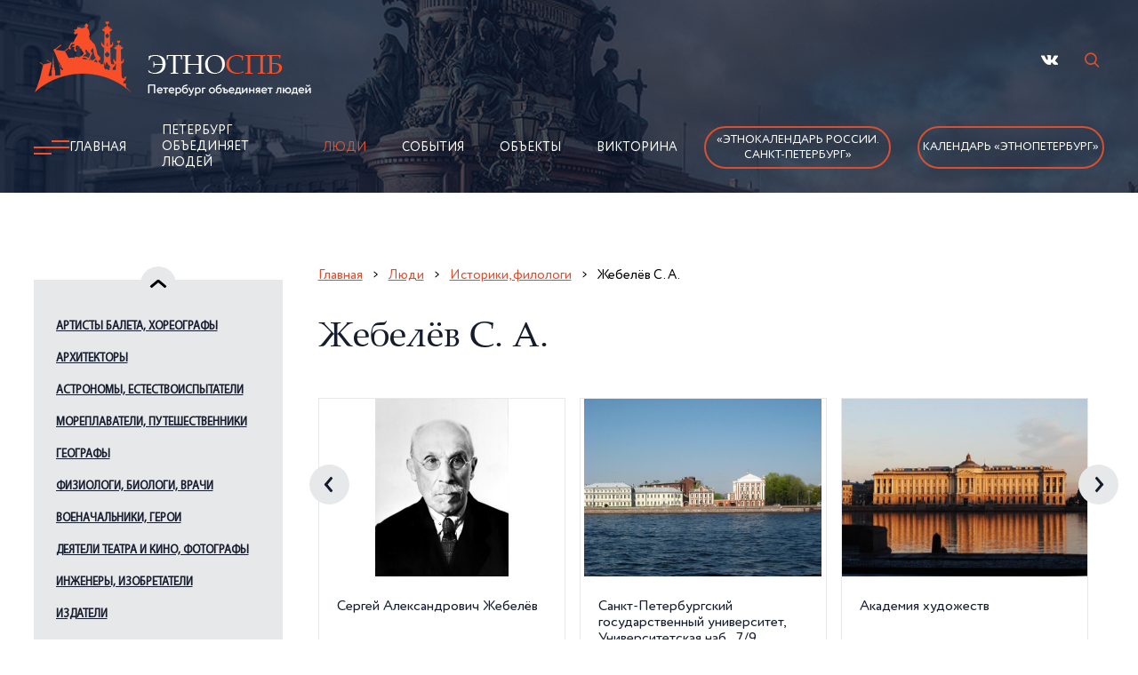

--- FILE ---
content_type: text/html; charset=utf-8
request_url: https://ethnospb.ru/p5/t23/l912/index.htm
body_size: 18753
content:
<!DOCTYPE html>
<html lang="ru">

	<head>
		<title>Жебелёв С А / Историки, филологи /  Люди / Поликультурный Санкт-Петербург</title>
		<meta http-equiv="Content-Type" 	content="text/html; charset=utf-8" />
<meta name="Keywords" content="Жебелёв С А Историки филологи" />
<meta name="Description" content="Жебелёв С А, Историки, филологи" />
<meta property="og:title"       	content="Жебелёв С А / Историки, филологи /  Люди / Поликультурный Санкт-Петербург" />
<meta property="og:description" 	content="Жебелёв С А, Историки, филологи" />
<meta property="og:url" 			content="/p5/t23/l912/index.htm" />

		<meta name="viewport" content="width=device-width" />
		<meta name="format-detection" content="telephone=no" />


		<link rel="stylesheet" href="/js/libs/slick/slick.css" />
		<link rel="stylesheet" href="/img/style.css?ver=20251125" />
		<script src="/js/libs/jquery/jquery-3.2.1.min.js"></script>

		<!--Favicon!-->
		<link rel="apple-touch-icon" sizes="57x57" href="/img/fav/apple-icon-57x57.png">
<link rel="apple-touch-icon" sizes="60x60" href="/img/fav/apple-icon-60x60.png">
<link rel="apple-touch-icon" sizes="72x72" href="/img/fav/apple-icon-72x72.png">
<link rel="apple-touch-icon" sizes="76x76" href="/img/fav/apple-icon-76x76.png">
<link rel="apple-touch-icon" sizes="114x114" href="/img/fav/apple-icon-114x114.png">
<link rel="apple-touch-icon" sizes="120x120" href="/img/fav/apple-icon-120x120.png">
<link rel="apple-touch-icon" sizes="144x144" href="/img/fav/apple-icon-144x144.png">
<link rel="apple-touch-icon" sizes="152x152" href="/img/fav/apple-icon-152x152.png">
<link rel="apple-touch-icon" sizes="180x180" href="/img/fav/apple-icon-180x180.png">
<link rel="icon" type="image/png" sizes="192x192" href="/img/fav/android-icon-192x192.png">
<link rel="icon" type="image/png" sizes="32x32" href="/img/fav/favicon-32x32.png">
<link rel="icon" type="image/png" sizes="96x96" href="/img/fav/favicon-96x96.png">
<link rel="icon" type="image/png" sizes="16x16" href="/img/fav/favicon-16x16.png">
<link rel="manifest" href="/img/fav/manifest.json">
<meta name="msapplication-TileColor" content="#ffffff">
<meta name="msapplication-TileImage" content="/img/fav/ms-icon-144x144.png">
<meta name="theme-color" content="#ffffff"> 
	</head>

	<body>
		<div class="wrapper">
			<!--Шапка!-->
			<div class="header header__moscow">
	<div class="header__inner">
		<div class="container">
			<div class="header__top">
				<a class="header__logo" id="logo" href="/" title="На главную"><img src="/img/logo.png" alt="Этнокалендарь"></a>
				<ul class="header__social">
					<li><a href="https://vk.com/ethnospb" title="Мы Вконтакте" rel="nofollow" target="_blank" class="vk"></a></li>
					<!-- RD Navbar Search-->
					<li>
						<div class="rd-navbar-search">
							<button class="rd-navbar-search-toggle" data-rd-navbar-toggle=".rd-navbar-search"><span></span></button>
							<form class="rd-search" action="/p9/index.htm" data-search-live="rd-search-results-live" method="get">
								<div class="form-wrap">
									<label class="form-label" for="rd-navbar-search-form-input">Поиск...</label>
									<input class="rd-navbar-search-form-input form-input" id="rd-navbar-search-form-input" type="text" name="query" autocomplete="off" />
									<div class="rd-search-results-live" id="rd-search-results-live"></div>
								</div>
								<button class="rd-search-form-submit fl-bigmug-line-search74" type="submit"></button>

							</form>
						</div>
					</li>
				</ul>
				<div class="burger">
					<a><span></span></a>
				</div>
			</div>
			<div class="header__nav header__nav1">
				<img class="header__icon" src="/img/icon.png" alt="burger">
				<!--ЭтноСпб!-->
				<ul class="header__nav-link"><li><a href="/" title="Главная">Главная</a></li>
<li><a href="/p4/index.html" title="Петербург объединяет людей">Петербург объединяет людей</a></li>
<li class="active"><a href="/p5/index.htm" title="Люди">Люди</a></li>
<li><a href="/p6/index.htm" title="События">События</a></li>
<li><a href="/p7/index.htm" title="Объекты">Объекты</a></li>
<li><a href="/p8/index.htm" title="Викторина">Викторина</a></li>
</ul>

				<noindex>
					<ul class="header__social-burger">
						<li><a href="https://vk.com/ethnospb" title="Мы Вконтакте" rel="nofollow" target="_blank" class="vk"></a></li>
					</ul>
				</noindex>
				<a class="header__nav-btn header__nav-btn_main" href="/p14/t146/index.html">«Этнокалендарь 
                России.<br>Санкт-Петербург»</a>
				<a class="header__nav-btn header__nav-btn_main" href="/p22/t148/index.html">Календарь «ЭтноПетербург»</a>
			</div>
		</div>
	</div>
</div>

			<div class="content">
				<div class="container">
					<div class="content__inner">
						<div class="content__items">

							<!-- Меню слева -->
							<div class="content__sidebar"><div class="content__arrow--top"></div><div class="content__slider"><div class="content__slider-mobile"><a href="#" class="content__slider-star">Жебелёв С. А.</a></div><div class="content__slider-desk"><a href="/p5/t13/index.htm" class="content__slider-link content__slider-link-13">Артисты балета,  хореографы</a>
<ul class="content__slider-body"><li><a href="/p5/t13/l84/index.htm">Баланчин Дж.</a></li>
<li><a href="/p5/t13/l85/index.htm">Ваганова А. Я.</a></li>
<li><a href="/p5/t13/l834/index.htm">Вайнонен В. И.</a></li>
<li><a href="/p5/t13/l835/index.htm">Валберх И. И.</a></li>
<li><a href="/p5/t13/l901/index.htm">Гильфердинг Ф. А. К.</a></li>
<li><a href="/p5/t13/l86/index.htm">Дидло Ш.-Л.</a></li>
<li><a href="/p5/t13/l87/index.htm">Дудинская Н. М.</a></li>
<li><a href="/p5/t13/l923/index.htm">Иванов Л. И.</a></li>
<li><a href="/p5/t13/l89/index.htm">Истомина А. И.</a></li>
<li><a href="/p5/t13/l90/index.htm">Карсавина Т. П.</a></li>
<li><a href="/p5/t13/l883/index.htm">Кургапкина Н. А.</a></li>
<li><a href="/p5/t13/l91/index.htm">Кшесинская М. Ф.</a></li>
<li><a href="/p5/t13/l92/index.htm">Нижинский В. Ф.</a></li>
<li><a href="/p5/t13/l1001/index.htm">Павлова А. П.</a></li>
<li><a href="/p5/t13/l93/index.htm">Петипа М. И.</a></li>
<li><a href="/p5/t13/l94/index.htm">Сергеев К. М.</a></li>
<li><a href="/p5/t13/l95/index.htm">Спесивцева О. А.</a></li>
<li><a href="/p5/t13/l96/index.htm">Уланова Г. С.</a></li>
<li><a href="/p5/t13/l97/index.htm">Фокин М. М.</a></li>
<li><a href="/p5/t13/l98/index.htm">Чабукиани В. М.</a></li>
<li><a href="/p5/t13/l99/index.htm">Шелест А. Я.</a></li>
<li><a href="/p5/t13/l1056/index.htm">Шмырова Т. И.</a></li>
<li><a href="/p5/t13/l100/index.htm">Якобсон Л. В.</a></li>
</ul><a href="/p5/t14/index.htm" class="content__slider-link content__slider-link-14">Архитекторы</a>
<ul class="content__slider-body"><li><a href="/p5/t14/l101/index.htm">Баженов В. И.</a></li>
<li><a href="/p5/t14/l764/index.htm">Барановский Г. В.</a></li>
<li><a href="/p5/t14/l102/index.htm">Бренна В. Ф.</a></li>
<li><a href="/p5/t14/l811/index.htm">Брюллов А. П.</a></li>
<li><a href="/p5/t14/l105/index.htm">Валлен-Деламот Ж.-Б.</a></li>
<li><a href="/p5/t14/l840/index.htm">Васильев А. В.</a></li>
<li><a href="/p5/t14/l841/index.htm">Васильев Н. В.</a></li>
<li><a href="/p5/t14/l106/index.htm">Виррих Э. Ф.</a></li>
<li><a href="/p5/t14/l107/index.htm">Воронихин А. Н.</a></li>
<li><a href="/p5/t14/l894/index.htm">Гегелло А. И.</a></li>
<li><a href="/p5/t14/l900/index.htm">Гесте В. И.</a></li>
<li><a href="/p5/t14/l875/index.htm">Дмитриев А. И.</a></li>
<li><a href="/p5/t14/l911/index.htm">Евдокимов С. И.</a></li>
<li><a href="/p5/t14/l108/index.htm">Еропкин П. М.</a></li>
<li><a href="/p5/t14/l913/index.htm">Жако П. П.</a></li>
<li><a href="/p5/t14/l921/index.htm">Земцов М. Г.</a></li>
<li><a href="/p5/t14/l925/index.htm">Ильин Л. А.</a></li>
<li><a href="/p5/t14/l109/index.htm">Кавос А. К.</a></li>
<li><a href="/p5/t14/l932/index.htm">Каменский В. А.</a></li>
<li><a href="/p5/t14/l110/index.htm">Камерон Ч.</a></li>
<li><a href="/p5/t14/l111/index.htm">Кваренги Дж.</a></li>
<li><a href="/p5/t14/l939/index.htm">Квасов А. В.</a></li>
<li><a href="/p5/t14/l941/index.htm">Китнер И. С.</a></li>
<li><a href="/p5/t14/l112/index.htm">Кокоринов А. Ф.</a></li>
<li><a href="/p5/t14/l1020/index.htm">Косяков В. А.</a></li>
<li><a href="/p5/t14/l113/index.htm">Лансере Н. Е.</a></li>
<li><a href="/p5/t14/l114/index.htm">Леблон Ж.-Б.</a></li>
<li><a href="/p5/t14/l742/index.htm">Лидваль Ф. И.</a></li>
<li><a href="/p5/t14/l115/index.htm">Львов Н. А.</a></li>
<li><a href="/p5/t14/l953/index.htm">Мельцер Р. Ф.</a></li>
<li><a href="/p5/t14/l954/index.htm">Менелас А. А.</a></li>
<li><a href="/p5/t14/l956/index.htm">Месмахер М. Е.</a></li>
<li><a href="/p5/t14/l116/index.htm">Монферран О.</a></li>
<li><a href="/p5/t14/l1025/index.htm">Парланд А. А.</a></li>
<li><a href="/p5/t14/l117/index.htm">Растрелли Б. Ф. (В.В.)</a></li>
<li><a href="/p5/t14/l118/index.htm">Ринальди А.</a></li>
<li><a href="/p5/t14/l119/index.htm">Росси К. И.</a></li>
<li><a href="/p5/t14/l120/index.htm">Руска Л.</a></li>
<li><a href="/p5/t14/l121/index.htm">Свиньин В. Ф.</a></li>
<li><a href="/p5/t14/l122/index.htm">Старов И. Е.</a></li>
<li><a href="/p5/t14/l123/index.htm">Стасов В. П.</a></li>
<li><a href="/p5/t14/l779/index.htm">Таманян А. И.</a></li>
<li><a href="/p5/t14/l793/index.htm">Тома де Томон Ж.</a></li>
<li><a href="/p5/t14/l124/index.htm">Тон К. А.</a></li>
<li><a href="/p5/t14/l125/index.htm">Трезини Д.</a></li>
<li><a href="/p5/t14/l990/index.htm">Фомин И. А.</a></li>
<li><a href="/p5/t14/l126/index.htm">Хренов А. С.</a></li>
<li><a href="/p5/t14/l127/index.htm">Чевакинский С. И.</a></li>
<li><a href="/p5/t14/l128/index.htm">Шарлемань И. И.</a></li>
<li><a href="/p5/t14/l129/index.htm">Шлютер А.</a></li>
<li><a href="/p5/t14/l130/index.htm">Шретер Л. Л.</a></li>
<li><a href="/p5/t14/l131/index.htm">Штакеншнейдер А. И.</a></li>
<li><a href="/p5/t14/l132/index.htm">Щуко В. А.</a></li>
</ul><a href="/p5/t15/index.htm" class="content__slider-link content__slider-link-15">Астрономы, естествоиспытатели</a>
<ul class="content__slider-body"><li><a href="/p5/t15/l761/index.htm">Амбарцумян В. А.</a></li>
<li><a href="/p5/t15/l133/index.htm">Воейков А. И.</a></li>
<li><a href="/p5/t15/l134/index.htm">Делиль Ж.-Н.</a></li>
<li><a href="/p5/t15/l798/index.htm">Лаксман Э.</a></li>
<li><a href="/p5/t15/l136/index.htm">Ломоносов М. В.</a></li>
<li><a href="/p5/t15/l1076/index.htm">Севастьянов В.И.</a></li>
<li><a href="/p5/t15/l138/index.htm">Струве В. Я.</a></li>
<li><a href="/p5/t15/l139/index.htm">Эйлер Л.</a></li>
</ul><a href="/p5/t16/index.htm" class="content__slider-link content__slider-link-16">Мореплаватели, путешественники</a>
<ul class="content__slider-body"><li><a href="/p5/t16/l140/index.htm">Авелан Ф. К.</a></li>
<li><a href="/p5/t16/l141/index.htm">Беллинсгаузен Ф. Ф.</a></li>
<li><a href="/p5/t16/l142/index.htm">Беринг В. И.</a></li>
<li><a href="/p5/t16/l766/index.htm">Валиханов Ч.</a></li>
<li><a href="/p5/t16/l970/index.htm">Воронин В. И.</a></li>
<li><a href="/p5/t16/l748/index.htm">Грум-Гржимайло Г. Е.</a></li>
<li><a href="/p5/t16/l1060/index.htm">Дежнев С.И.</a></li>
<li><a href="/p5/t16/l152/index.htm">Джонс Дж.</a></li>
<li><a href="/p5/t16/l881/index.htm">Кoрнилoв В. A.</a></li>
<li><a href="/p5/t16/l143/index.htm">Крузенштерн И. Ф.</a></li>
<li><a href="/p5/t16/l153/index.htm">Крюйс К. И.</a></li>
<li><a href="/p5/t16/l144/index.htm">Лазарев М. П.</a></li>
<li><a href="/p5/t16/l148/index.htm">Лепёхин И. И.</a></li>
<li><a href="/p5/t16/l146/index.htm">Лисянский Ю. Ф.</a></li>
<li><a href="/p5/t16/l145/index.htm">Литке Ф. П.</a></li>
<li><a href="/p5/t16/l147/index.htm">Макаров С. О.</a></li>
<li><a href="/p5/t16/l749/index.htm">Миклухо-Маклай Н. Н.</a></li>
<li><a href="/p5/t16/l1047/index.htm">Невельской Г. И.</a></li>
<li><a href="/p5/t16/l150/index.htm">Пржевальский Н. М.</a></li>
<li><a href="/p5/t16/l890/index.htm">Резанов Н. П.</a></li>
<li><a href="/p5/t16/l149/index.htm">Рыкачев М. А.</a></li>
<li><a href="/p5/t16/l137/index.htm">Седов Г. Я.</a></li>
<li><a href="/p5/t16/l1028/index.htm">Сенкевич Ю. А.</a></li>
<li><a href="/p5/t16/l813/index.htm">Хачиров Х.</a></li>
<li><a href="/p5/t16/l1054/index.htm">Цыбиков Г. Ц.</a></li>
<li><a href="/p5/t16/l151/index.htm">Чичагов В. Я.</a></li>
</ul><a href="/p5/t17/index.htm" class="content__slider-link content__slider-link-17">Географы</a>
<ul class="content__slider-body"><li><a href="/p5/t17/l463/index.htm">Визе В. Ю.</a></li>
<li><a href="/p5/t17/l464/index.htm">Грум-Гржимайло Г. Е.</a></li>
<li><a href="/p5/t17/l926/index.htm">Иностранцев А. А.</a></li>
<li><a href="/p5/t17/l466/index.htm">Карпинский А. П.</a></li>
<li><a href="/p5/t17/l945/index.htm">Козлов П. К.</a></li>
<li><a href="/p5/t17/l775/index.htm">Латкин В. Н.</a></li>
<li><a href="/p5/t17/l733/index.htm">Миклухо-Маклай Н. Н.</a></li>
<li><a href="/p5/t17/l1048/index.htm">Обручев В. А.</a></li>
<li><a href="/p5/t17/l1069/index.htm">Потанин Г. Н.</a></li>
<li><a href="/p5/t17/l754/index.htm">Пржевальский Н. М.</a></li>
<li><a href="/p5/t17/l1027/index.htm">Семёнов-Тян-Шанский П. П.</a></li>
<li><a href="/p5/t17/l1051/index.htm">Толстиков Е. И.</a></li>
<li><a href="/p5/t17/l468/index.htm">Чечотт Г. О.</a></li>
<li><a href="/p5/t17/l469/index.htm">Шлиман Г.</a></li>
<li><a href="/p5/t17/l470/index.htm">Шокальский Ю. М.</a></li>
</ul><a href="/p5/t18/index.htm" class="content__slider-link content__slider-link-18">Физиологи,  биологи, врачи</a>
<ul class="content__slider-body"><li><a href="/p5/t18/l762/index.htm">Бадмаев П. А.</a></li>
<li><a href="/p5/t18/l158/index.htm">Бехтерев В. М.</a></li>
<li><a href="/p5/t18/l159/index.htm">Бехтерева Н. П.</a></li>
<li><a href="/p5/t18/l791/index.htm">Блюментрост Л.Л.</a></li>
<li><a href="/p5/t18/l967/index.htm">Вавилов Н. И.</a></li>
<li><a href="/p5/t18/l847/index.htm">Вельяминов Н. А.</a></li>
<li><a href="/p5/t18/l855/index.htm">Виллие Я. В.</a></li>
<li><a href="/p5/t18/l161/index.htm">Воронин М. С.</a></li>
<li><a href="/p5/t18/l160/index.htm">Вреден Р. Р.</a></li>
<li><a href="/p5/t18/l867/index.htm">Георги И. Г.</a></li>
<li><a href="/p5/t18/l1010/index.htm">Герасимов М. М.</a></li>
<li><a href="/p5/t18/l736/index.htm">Данилевский Н.Я.</a></li>
<li><a href="/p5/t18/l746/index.htm">Декарт Р.</a></li>
<li><a href="/p5/t18/l162/index.htm">Джанелидзе И. И.</a></li>
<li><a href="/p5/t18/l974/index.htm">Ивашенцов Г. А.</a></li>
<li><a href="/p5/t18/l929/index.htm">Исаев В. И.</a></li>
<li><a href="/p5/t18/l467/index.htm">Комаров В. Л.</a></li>
<li><a href="/p5/t18/l946/index.htm">Коротков Н. С.</a></li>
<li><a href="/p5/t18/l163/index.htm">Лесгафт П. Ф.</a></li>
<li><a href="/p5/t18/l164/index.htm">Лондон Е. С.</a></li>
<li><a href="/p5/t18/l169/index.htm">Мечников И. И.</a></li>
<li><a href="/p5/t18/l166/index.htm">Орбели Л. А.</a></li>
<li><a href="/p5/t18/l170/index.htm">Отт Д. О.</a></li>
<li><a href="/p5/t18/l171/index.htm">Павлов И. П.</a></li>
<li><a href="/p5/t18/l172/index.htm">Петров Н. Н.</a></li>
<li><a href="/p5/t18/l173/index.htm">Пирогов Н. И.</a></li>
<li><a href="/p5/t18/l174/index.htm">Поленов А. Л.</a></li>
<li><a href="/p5/t18/l175/index.htm">Раухфус К. А.</a></li>
<li><a href="/p5/t18/l177/index.htm">Регель Э. Л.</a></li>
<li><a href="/p5/t18/l168/index.htm">Сеченов И. М.</a></li>
<li><a href="/p5/t18/l176/index.htm">Склифосовский Н.В.</a></li>
<li><a href="/p5/t18/l891/index.htm">Тахтаджян А. Л.</a></li>
<li><a href="/p5/t18/l780/index.htm">Тутаева А. И.</a></li>
<li><a href="/p5/t18/l167/index.htm">Ухтомский А.А.</a></li>
<li><a href="/p5/t18/l1032/index.htm">Фребелиус В. И.</a></li>
<li><a href="/p5/t18/l178/index.htm">Шевкуненко В. Н.</a></li>
</ul><a href="/p5/t19/index.htm" class="content__slider-link content__slider-link-19">Военачальники, герои</a>
<ul class="content__slider-body"><li><a href="/p5/t19/l471/index.htm">Авелан Ф. К.</a></li>
<li><a href="/p5/t19/l745/index.htm">Александр Невский</a></li>
<li><a href="/p5/t19/l472/index.htm">Апакидзе Т. А.</a></li>
<li><a href="/p5/t19/l790/index.htm">Апраксин Ф. М.</a></li>
<li><a href="/p5/t19/l473/index.htm">Багратион П. И.</a></li>
<li><a href="/p5/t19/l474/index.htm">Барклай де Толли М. Б.</a></li>
<li><a href="/p5/t19/l672/index.htm">Беллинсгаузен Ф. Ф.</a></li>
<li><a href="/p5/t19/l1008/index.htm">Видяев Ф. А.</a></li>
<li><a href="/p5/t19/l792/index.htm">Вирен Р. Н.</a></li>
<li><a href="/p5/t19/l475/index.htm">Витгенштейн П. Х.</a></li>
<li><a href="/p5/t19/l476/index.htm">Галстян В. О.</a></li>
<li><a href="/p5/t19/l477/index.htm">Говоров Л. А.</a></li>
<li><a href="/p5/t19/l478/index.htm">Голенищев-Кутузов П. В.</a></li>
<li><a href="/p5/t19/l479/index.htm">Голиков Л. А.</a></li>
<li><a href="/p5/t19/l480/index.htm">Голицын М. М.</a></li>
<li><a href="/p5/t19/l1095/index.htm">Голубев В. М.</a></li>
<li><a href="/p5/t19/l768/index.htm">Горчаков И. П.</a></li>
<li><a href="/p5/t19/l906/index.htm">Грейг С. К.</a></li>
<li><a href="/p5/t19/l481/index.htm">Джонс Дж.</a></li>
<li><a href="/p5/t19/l909/index.htm">Дрозд В. П.</a></li>
<li><a href="/p5/t19/l482/index.htm">Дыбенко П. Е.</a></li>
<li><a href="/p5/t19/l483/index.htm">Жуков Г. К.</a></li>
<li><a href="/p5/t19/l1013/index.htm">Иосселиани Я. К.</a></li>
<li><a href="/p5/t19/l772/index.htm">Ипсиланти А. К.</a></li>
<li><a href="/p5/t19/l484/index.htm">Исаков И. С.</a></li>
<li><a href="/p5/t19/l882/index.htm">Кoрнилoв В. A.</a></li>
<li><a href="/p5/t19/l773/index.htm">Калмыков Д. С.</a></li>
<li><a href="/p5/t19/l485/index.htm">Корзун А. Г.</a></li>
<li><a href="/p5/t19/l1096/index.htm">Корнилов В. А.</a></li>
<li><a href="/p5/t19/l486/index.htm">Корнилов Л. Г.</a></li>
<li><a href="/p5/t19/l673/index.htm">Крузенштерн И. Ф.</a></li>
<li><a href="/p5/t19/l487/index.htm">Крюйс К. И.</a></li>
<li><a href="/p5/t19/l488/index.htm">Кузьмин П. С.</a></li>
<li><a href="/p5/t19/l489/index.htm">Кутузов М. И.</a></li>
<li><a href="/p5/t19/l490/index.htm">Лазарев М. П.</a></li>
<li><a href="/p5/t19/l492/index.htm">Макаров С. О.</a></li>
<li><a href="/p5/t19/l978/index.htm">Малыгин С. Г.</a></li>
<li><a href="/p5/t19/l812/index.htm">Маннергейм К.</a></li>
<li><a href="/p5/t19/l493/index.htm">Маринеско А. И.</a></li>
<li><a href="/p5/t19/l494/index.htm">Мациевич Л. М.</a></li>
<li><a href="/p5/t19/l955/index.htm">Мерецков К. А.</a></li>
<li><a href="/p5/t19/l1134/index.htm">Михайлова-Дёмина Е. И.</a></li>
<li><a href="/p5/t19/l1065/index.htm">Молдагулова А. Н.</a></li>
<li><a href="/p5/t19/l495/index.htm">Нахимов П. С.</a></li>
<li><a href="/p5/t19/l496/index.htm">Нестеров П. Н.</a></li>
<li><a href="/p5/t19/l885/index.htm">Николай Николаевич (Младший)</a></li>
<li><a href="/p5/t19/l886/index.htm">Николай Николаевич (Старший)</a></li>
<li><a href="/p5/t19/l979/index.htm">Осипенко П. Д.</a></li>
<li><a href="/p5/t19/l497/index.htm">Пален П. А.</a></li>
<li><a href="/p5/t19/l500/index.htm">Пилютов П. А.</a></li>
<li><a href="/p5/t19/l778/index.htm">Платов М. И.</a></li>
<li><a href="/p5/t19/l498/index.htm">Покрышев П. А.</a></li>
<li><a href="/p5/t19/l499/index.htm">Попов М. М.</a></li>
<li><a href="/p5/t19/l502/index.htm">Портнова З. М.</a></li>
<li><a href="/p5/t19/l1037/index.htm">Румянцев П. А.</a></li>
<li><a href="/p5/t19/l503/index.htm">Савушкин А. П.</a></li>
<li><a href="/p5/t19/l501/index.htm">Симоняк Н. П.</a></li>
<li><a href="/p5/t19/l504/index.htm">Смолячков Ф. А.</a></li>
<li><a href="/p5/t19/l988/index.htm">Сомов М. М.</a></li>
<li><a href="/p5/t19/l505/index.htm">Суворов А. В.</a></li>
<li><a href="/p5/t19/l506/index.htm">Трибуц В. Ф.</a></li>
<li><a href="/p5/t19/l507/index.htm">Тухачевский М. Н.</a></li>
<li><a href="/p5/t19/l1039/index.htm">Ушаков Ф. Ф.</a></li>
<li><a href="/p5/t19/l508/index.htm">Хрустицкий В.В.</a></li>
<li><a href="/p5/t19/l509/index.htm">Черных И. С.</a></li>
<li><a href="/p5/t19/l510/index.htm">Чичагов В. Я.</a></li>
<li><a href="/p5/t19/l511/index.htm">Шульгин Д. И.</a></li>
<li><a href="/p5/t19/l512/index.htm">Эссен Н. О.</a></li>
<li><a href="/p5/t19/l513/index.htm">Юденич Н. Н.</a></li>
</ul><a href="/p5/t20/index.htm" class="content__slider-link content__slider-link-20">Деятели театра и кино, фотографы</a>
<ul class="content__slider-body"><li><a href="/p5/t20/l760/index.htm">Агамирзян Р. С.</a></li>
<li><a href="/p5/t20/l1108/index.htm">Асанова Д. К.</a></li>
<li><a href="/p5/t20/l514/index.htm">Бабочкин Б. А.</a></li>
<li><a href="/p5/t20/l515/index.htm">Брянцев А. А.</a></li>
<li><a href="/p5/t20/l516/index.htm">Булла К. К.</a></li>
<li><a href="/p5/t20/l838/index.htm">Варламов К. А.</a></li>
<li><a href="/p5/t20/l842/index.htm">Васильев П. В.</a></li>
<li><a href="/p5/t20/l517/index.htm">Венгеров В. Я.</a></li>
<li><a href="/p5/t20/l858/index.htm">Вирсаладзе С. Б.</a></li>
<li><a href="/p5/t20/l864/index.htm">Гардин В. Р.</a></li>
<li><a href="/p5/t20/l518/index.htm">Гарин Э. П.</a></li>
<li><a href="/p5/t20/l895/index.htm">Герасимов С. А.</a></li>
<li><a href="/p5/t20/l871/index.htm">Горбачев И. О.</a></li>
<li><a href="/p5/t20/l873/index.htm">Грановская Е. М.</a></li>
<li><a href="/p5/t20/l874/index.htm">Дальский М. В.</a></li>
<li><a href="/p5/t20/l519/index.htm">Дранков А. О.</a></li>
<li><a href="/p5/t20/l520/index.htm">Дягилев С. П.</a></li>
<li><a href="/p5/t20/l521/index.htm">Евреинов Н. Н.</a></li>
<li><a href="/p5/t20/l915/index.htm">Ершов И. В.</a></li>
<li><a href="/p5/t20/l522/index.htm">Жаков О. П.</a></li>
<li><a href="/p5/t20/l523/index.htm">Жеймо Я. Б.</a></li>
<li><a href="/p5/t20/l524/index.htm">Зархи А. Г.</a></li>
<li><a href="/p5/t20/l525/index.htm">Кадочников П. П.</a></li>
<li><a href="/p5/t20/l933/index.htm">Каплан Э. И.</a></li>
<li><a href="/p5/t20/l526/index.htm">Каратыгин В. А.</a></li>
<li><a href="/p5/t20/l944/index.htm">Коган П. С.</a></li>
<li><a href="/p5/t20/l527/index.htm">Козинцев Г. М.</a></li>
<li><a href="/p5/t20/l528/index.htm">Комиссаржевская В.Ф.</a></li>
<li><a href="/p5/t20/l529/index.htm">Копелян Е. З.</a></li>
<li><a href="/p5/t20/l530/index.htm">Кошеверова Н. А.</a></li>
<li><a href="/p5/t20/l531/index.htm">Курехин С. А.</a></li>
<li><a href="/p5/t20/l713/index.htm">Кырля Йыван</a></li>
<li><a href="/p5/t20/l532/index.htm">Лавров К. Ю.</a></li>
<li><a href="/p5/t20/l533/index.htm">Лебедев Е. А.</a></li>
<li><a href="/p5/t20/l534/index.htm">Луспекаев П. Б.</a></li>
<li><a href="/p5/t20/l535/index.htm">Мейерхольд В. Э.</a></li>
<li><a href="/p5/t20/l536/index.htm">Меркурьев В. В.</a></li>
<li><a href="/p5/t20/l537/index.htm">Москвин А. Н.</a></li>
<li><a href="/p5/t20/l538/index.htm">Наппельбаум М. С.</a></li>
<li><a href="/p5/t20/l539/index.htm">Петров В. М.</a></li>
<li><a href="/p5/t20/l751/index.htm">Печковский Н. К.</a></li>
<li><a href="/p5/t20/l540/index.htm">Прокудин-Горский С.М.</a></li>
<li><a href="/p5/t20/l541/index.htm">Райкин А. И.</a></li>
<li><a href="/p5/t20/l542/index.htm">Рахлин И. Я.</a></li>
<li><a href="/p5/t20/l1123/index.htm">Русаков С. К.</a></li>
<li><a href="/p5/t20/l987/index.htm">Савина М. Г.</a></li>
<li><a href="/p5/t20/l543/index.htm">Симонов Н. К.</a></li>
<li><a href="/p5/t20/l544/index.htm">Стрепетова П. А.</a></li>
<li><a href="/p5/t20/l545/index.htm">Стржельчик В. И.</a></li>
<li><a href="/p5/t20/l546/index.htm">Сулимов М. В.</a></li>
<li><a href="/p5/t20/l547/index.htm">Товстоногов Г. А.</a></li>
<li><a href="/p5/t20/l892/index.htm">Толубеев А. Ю.</a></li>
<li><a href="/p5/t20/l548/index.htm">Толубеев Ю. В.</a></li>
<li><a href="/p5/t20/l549/index.htm">Трегубович В. И.</a></li>
<li><a href="/p5/t20/l550/index.htm">Учитель Е. Ю.</a></li>
<li><a href="/p5/t20/l551/index.htm">Хейфиц И. Е.</a></li>
<li><a href="/p5/t20/l1085/index.htm">Хиппеляйнен Эмма</a></li>
<li><a href="/p5/t20/l552/index.htm">Черкасов Н. К.</a></li>
<li><a href="/p5/t20/l553/index.htm">Чехов М. А.</a></li>
<li><a href="/p5/t20/l785/index.htm">Чинизелли Г.</a></li>
<li><a href="/p5/t20/l554/index.htm">Чирков Б. П.</a></li>
<li><a href="/p5/t20/l750/index.htm">Шаляпин Ф. И.</a></li>
<li><a href="/p5/t20/l555/index.htm">Шульженко К. И.</a></li>
<li><a href="/p5/t20/l556/index.htm">Эрмлер Ф. М.</a></li>
<li><a href="/p5/t20/l716/index.htm">Юрьев Ю. М.</a></li>
<li><a href="/p5/t20/l714/index.htm">Юткевич С. И.</a></li>
</ul><a href="/p5/t21/index.htm" class="content__slider-link content__slider-link-21">Инженеры, изобретатели</a>
<ul class="content__slider-body"><li><a href="/p5/t21/l179/index.htm">Амосов И. А.</a></li>
<li><a href="/p5/t21/l1116/index.htm">Басов Н. Г.</a></li>
<li><a href="/p5/t21/l180/index.htm">Берд Ч.</a></li>
<li><a href="/p5/t21/l181/index.htm">Бетанкур А. А.</a></li>
<li><a href="/p5/t21/l856/index.htm">Вильсон А. Я.</a></li>
<li><a href="/p5/t21/l969/index.htm">Витковский В. В.</a></li>
<li><a href="/p5/t21/l182/index.htm">Гаккель Я. М.</a></li>
<li><a href="/p5/t21/l183/index.htm">Ганнибал А. П.</a></li>
<li><a href="/p5/t21/l184/index.htm">Гарин Н. Г.</a></li>
<li><a href="/p5/t21/l185/index.htm">Гаскойн Ч.</a></li>
<li><a href="/p5/t21/l898/index.htm">Герберц Б. Б.</a></li>
<li><a href="/p5/t21/l816/index.htm">Герстнер Ф.</a></li>
<li><a href="/p5/t21/l972/index.htm">Глушко В. П.</a></li>
<li><a href="/p5/t21/l186/index.htm">Графтио Г. О.</a></li>
<li><a href="/p5/t21/l187/index.htm">Дегтярев В. А.</a></li>
<li><a href="/p5/t21/l188/index.htm">Зараев А. И.</a></li>
<li><a href="/p5/t21/l1130/index.htm">Ильюшин С. В.</a></li>
<li><a href="/p5/t21/l795/index.htm">Кербедз С. В.</a></li>
<li><a href="/p5/t21/l189/index.htm">Кибальчич Н. И.</a></li>
<li><a href="/p5/t21/l1019/index.htm">Климов В. Я.</a></li>
<li><a href="/p5/t21/l190/index.htm">Костенко В. П.</a></li>
<li><a href="/p5/t21/l191/index.htm">Котельников Г. Е.</a></li>
<li><a href="/p5/t21/l976/index.htm">Котин Ж. Я.</a></li>
<li><a href="/p5/t21/l192/index.htm">Крылов А. Н.</a></li>
<li><a href="/p5/t21/l1046/index.htm">Кузнецов В. И.</a></li>
<li><a href="/p5/t21/l1000/index.htm">Кузнецов Н.Д.
</a></li>
<li><a href="/p5/t21/l977/index.htm">Кулибин И. П.</a></li>
<li><a href="/p5/t21/l1018/index.htm">Кёниг И. Ф.</a></li>
<li><a href="/p5/t21/l193/index.htm">Лодыгин А. Н.</a></li>
<li><a href="/p5/t21/l194/index.htm">Ломоносов М. В.</a></li>
<li><a href="/p5/t21/l195/index.htm">Мельников П. П.</a></li>
<li><a href="/p5/t21/l1023/index.htm">Миткевич В. Ф.</a></li>
<li><a href="/p5/t21/l196/index.htm">Можайский А. Ф.</a></li>
<li><a href="/p5/t21/l197/index.htm">Мосин С. И.</a></li>
<li><a href="/p5/t21/l821/index.htm">Нобель А.</a></li>
<li><a href="/p5/t21/l822/index.htm">Обухов П. М.</a></li>
<li><a href="/p5/t21/l1026/index.htm">Поликарпов Н. Н.</a></li>
<li><a href="/p5/t21/l198/index.htm">Попов А. С.</a></li>
<li><a href="/p5/t21/l199/index.htm">Прокудин-Горский С.М.</a></li>
<li><a href="/p5/t21/l200/index.htm">Путилов Н. И.</a></li>
<li><a href="/p5/t21/l986/index.htm">Раевский А. С.</a></li>
<li><a href="/p5/t21/l718/index.htm">Саламбеков Б. К.</a></li>
<li><a href="/p5/t21/l201/index.htm">Свиньин В. Ф.</a></li>
<li><a href="/p5/t21/l808/index.htm">Тасимов И.</a></li>
<li><a href="/p5/t21/l202/index.htm">Трезини Д.</a></li>
<li><a href="/p5/t21/l203/index.htm">Треттер В. К.</a></li>
<li><a href="/p5/t21/l1052/index.htm">Туполев А. Н.</a></li>
<li><a href="/p5/t21/l1082/index.htm">Туполев А.А.</a></li>
<li><a href="/p5/t21/l781/index.htm">Харман ван Болес</a></li>
<li><a href="/p5/t21/l1034/index.htm">Циолковский К. Э.</a></li>
<li><a href="/p5/t21/l991/index.htm">Челиев Е.Г.</a></li>
<li><a href="/p5/t21/l204/index.htm">Чернов Д. К.</a></li>
<li><a href="/p5/t21/l755/index.htm">Чечотт Г. О.</a></li>
<li><a href="/p5/t21/l992/index.htm">Шавров В.Б.</a></li>
<li><a href="/p5/t21/l205/index.htm">Шателен М. А.</a></li>
<li><a href="/p5/t21/l206/index.htm">Шиманский Ю. А.</a></li>
<li><a href="/p5/t21/l207/index.htm">Яблочков П. Н.</a></li>
</ul><a href="/p5/t22/index.htm" class="content__slider-link content__slider-link-22">Издатели</a>
<ul class="content__slider-body"><li><a href="/p5/t22/l981/index.htm">Брокгауз Ф. А., Ефрон И. А.</a></li>
<li><a href="/p5/t22/l211/index.htm">Вольф М. О.</a></li>
<li><a href="/p5/t22/l869/index.htm">Глинка В. М.</a></li>
<li><a href="/p5/t22/l905/index.htm">Голлербах Э. Ф.</a></li>
<li><a href="/p5/t22/l980/index.htm">Гржебин З. И.</a></li>
<li><a href="/p5/t22/l216/index.htm">Дельвиг А. А.</a></li>
<li><a href="/p5/t22/l223/index.htm">Маркс А. Ф.</a></li>
<li><a href="/p5/t22/l227/index.htm">Павленков Ф. Ф.</a></li>
<li><a href="/p5/t22/l228/index.htm">Плетнев П. А.</a></li>
<li><a href="/p5/t22/l230/index.htm">Пропп В. Я.</a></li>
<li><a href="/p5/t22/l984/index.htm">Пушкин А. С.</a></li>
<li><a href="/p5/t22/l1084/index.htm">Скорина Ф. Л.</a></li>
<li><a href="/p5/t22/l232/index.htm">Смирдин А. Ф.</a></li>
<li><a href="/p5/t22/l982/index.htm">Сойкин П. П.</a></li>
<li><a href="/p5/t22/l983/index.htm">Суворин А. С.</a></li>
</ul><a href="/p5/t23/index.htm" class="content__slider-link content__slider-link-23 active">Историки, филологи</a>
<ul class="content__slider-body catalog_open"><li><a href="/p5/t23/l787/index.htm">Абаев В. И.</a></li>
<li><a href="/p5/t23/l1004/index.htm">Багратиони Т.</a></li>
<li><a href="/p5/t23/l1006/index.htm">Бичурин Н. Я.</a></li>
<li><a href="/p5/t23/l1058/index.htm">Боескоров Г.К.</a></li>
<li><a href="/p5/t23/l837/index.htm">Валк С. Н.</a></li>
<li><a href="/p5/t23/l843/index.htm">Васильевский В. Г.</a></li>
<li><a href="/p5/t23/l850/index.htm">Венгеров С. А.</a></li>
<li><a href="/p5/t23/l854/index.htm">Веселовский А. Н.</a></li>
<li><a href="/p5/t23/l240/index.htm">Виноградов В. В.</a></li>
<li><a href="/p5/t23/l859/index.htm">Востоков А. Х.</a></li>
<li><a href="/p5/t23/l863/index.htm">Вяземский С. М.</a></li>
<li><a href="/p5/t23/l904/index.htm">Гинзбург Л. Я.</a></li>
<li><a href="/p5/t23/l870/index.htm">Глинка В. М.</a></li>
<li><a href="/p5/t23/l242/index.htm">Грот Я. К.</a></li>
<li><a href="/p5/t23/l244/index.htm">Гуковский Г. А.</a></li>
<li><a href="/p5/t23/l243/index.htm">Гумилев Л. Н.</a></li>
<li><a href="/p5/t23/l245/index.htm">Даль В. И.</a></li>
<li><a href="/p5/t23/l719/index.htm">Егоров В. Г.</a></li>
<li><a href="/p5/t23/l918/index.htm">Елагин И. П.</a></li>
<li><a href="/p5/t23/l912/index.htm" class="active">Жебелёв С. А.</a></li>
<li><a href="/p5/t23/l246/index.htm">Жирмунский В. М.</a></li>
<li><a href="/p5/t23/l247/index.htm">Иванов В. И.</a></li>
<li><a href="/p5/t23/l927/index.htm">Иофе В. В.</a></li>
<li><a href="/p5/t23/l1015/index.htm">Казембек А. К.</a></li>
<li><a href="/p5/t23/l248/index.htm">Карамзин Н. М.</a></li>
<li><a href="/p5/t23/l937/index.htm">Кареев Н. И.</a></li>
<li><a href="/p5/t23/l249/index.htm">Карсавин Л. П.</a></li>
<li><a href="/p5/t23/l1016/index.htm">Катанов Н. Ф.</a></li>
<li><a href="/p5/t23/l1061/index.htm">Каюм Насыри</a></li>
<li><a href="/p5/t23/l731/index.htm">Ключевский В. О.</a></li>
<li><a href="/p5/t23/l250/index.htm">Кондаков Н. П.</a></li>
<li><a href="/p5/t23/l251/index.htm">Крачковский И. Ю.</a></li>
<li><a href="/p5/t23/l253/index.htm">Курбатов В. Я.</a></li>
<li><a href="/p5/t23/l799/index.htm">Лаудаев У.</a></li>
<li><a href="/p5/t23/l254/index.htm">Лихачев Д. С.</a></li>
<li><a href="/p5/t23/l740/index.htm">Ломоносов М. В.</a></li>
<li><a href="/p5/t23/l957/index.htm">Миллер Г. Ф.</a></li>
<li><a href="/p5/t23/l256/index.htm">Милюков П. Н.</a></li>
<li><a href="/p5/t23/l884/index.htm">Николай Михайлович</a></li>
<li><a href="/p5/t23/l801/index.htm">Ногмов (Ногма) Ш. Б.</a></li>
<li><a href="/p5/t23/l258/index.htm">Орбели И. А.</a></li>
<li><a href="/p5/t23/l259/index.htm">Павский Г. П.</a></li>
<li><a href="/p5/t23/l260/index.htm">Панченко А. М.</a></li>
<li><a href="/p5/t23/l261/index.htm">Пиотровский Б. Б.</a></li>
<li><a href="/p5/t23/l262/index.htm">Пунин Н. Н.</a></li>
<li><a href="/p5/t23/l263/index.htm">Пыпин А. Н.</a></li>
<li><a href="/p5/t23/l233/index.htm">Соллертинский И. И.</a></li>
<li><a href="/p5/t23/l264/index.htm">Стеблин-Каменский М.И.</a></li>
<li><a href="/p5/t23/l265/index.htm">Струве В. В.</a></li>
<li><a href="/p5/t23/l266/index.htm">Тарле Е. В.</a></li>
<li><a href="/p5/t23/l267/index.htm">Тураев Б. А.</a></li>
<li><a href="/p5/t23/l809/index.htm">Фахретдинов Р. Ф.</a></li>
<li><a href="/p5/t23/l268/index.htm">Шахматов А. А.</a></li>
<li><a href="/p5/t23/l269/index.htm">Шишмарев В. Ф.</a></li>
<li><a href="/p5/t23/l270/index.htm">Щерба Л. В.</a></li>
</ul><a href="/p5/t24/index.htm" class="content__slider-link content__slider-link-24">Социологи</a>
<ul class="content__slider-body"><li><a href="/p5/t24/l727/index.htm">Данилевский Н. Я.</a></li>
<li><a href="/p5/t24/l963/index.htm">Кареев Н. И.</a></li>
<li><a href="/p5/t24/l964/index.htm">Михайловский Н. К.</a></li>
<li><a href="/p5/t24/l721/index.htm">Сорокин П. А.</a></li>
<li><a href="/p5/t24/l962/index.htm">Тимашев Н. С.</a></li>
</ul><a href="/p5/t25/index.htm" class="content__slider-link content__slider-link-25">Этнографы</a>
<ul class="content__slider-body"><li><a href="/p5/t25/l1042/index.htm">Артамонов М. И.</a></li>
<li><a href="/p5/t25/l919/index.htm">Богораз В. Г.</a></li>
<li><a href="/p5/t25/l1112/index.htm">Бэр К. М.</a></li>
<li><a href="/p5/t25/l866/index.htm">Георги И. Г.</a></li>
<li><a href="/p5/t25/l769/index.htm">Далгат Б. К.</a></li>
<li><a href="/p5/t25/l559/index.htm">Даль В. И.</a></li>
<li><a href="/p5/t25/l920/index.htm">Итс Р. Ф.</a></li>
<li><a href="/p5/t25/l1098/index.htm">Максимов С. В.</a></li>
<li><a href="/p5/t25/l1089/index.htm">Мессершмидт Д. Г.</a></li>
<li><a href="/p5/t25/l720/index.htm">Миклухо-Маклай Н. Н.</a></li>
<li><a href="/p5/t25/l958/index.htm">Миллер Г. Ф.</a></li>
<li><a href="/p5/t25/l257/index.htm">Ольдерогге Д. А.</a></li>
<li><a href="/p5/t25/l560/index.htm">Пыпин А. Н.</a></li>
<li><a href="/p5/t25/l722/index.htm">Тенишев В. Н.</a></li>
<li><a href="/p5/t25/l1099/index.htm">Шренк А. И.</a></li>
<li><a href="/p5/t25/l1100/index.htm">Шренк Л. И.</a></li>
</ul><a href="/p5/t26/index.htm" class="content__slider-link content__slider-link-26">Композиторы и музыканты</a>
<ul class="content__slider-body"><li><a href="/p5/t26/l416/index.htm">Арайя Фр.</a></li>
<li><a href="/p5/t26/l965/index.htm">Асафьев Б. В.</a></li>
<li><a href="/p5/t26/l417/index.htm">Балакирев М. А.</a></li>
<li><a href="/p5/t26/l1005/index.htm">Баланчивадзе М. А.</a></li>
<li><a href="/p5/t26/l418/index.htm">Бородин А. П.</a></li>
<li><a href="/p5/t26/l419/index.htm">Бортнянский Д. С.</a></li>
<li><a href="/p5/t26/l1007/index.htm">Бражников М. В.</a></li>
<li><a href="/p5/t26/l420/index.htm">Витолс Я.</a></li>
<li><a href="/p5/t26/l421/index.htm">Вяльцева А. Д.</a></li>
<li><a href="/p5/t26/l422/index.htm">Гаврилин В. А.</a></li>
<li><a href="/p5/t26/l423/index.htm">Глазунов А. К.</a></li>
<li><a href="/p5/t26/l424/index.htm">Глинка М. И.</a></li>
<li><a href="/p5/t26/l425/index.htm">Глиэр Р. М.</a></li>
<li><a href="/p5/t26/l1045/index.htm">Гулак-Артемовский С. С.</a></li>
<li><a href="/p5/t26/l427/index.htm">Даргомыжский А. С.</a></li>
<li><a href="/p5/t26/l428/index.htm">Дунаевский И. О.</a></li>
<li><a href="/p5/t26/l430/index.htm">Зилоти А. И.</a></li>
<li><a href="/p5/t26/l431/index.htm">Кавос К. А.</a></li>
<li><a href="/p5/t26/l432/index.htm">Ковалева Г. В.</a></li>
<li><a href="/p5/t26/l435/index.htm">Курехин С. А.</a></li>
<li><a href="/p5/t26/l704/index.htm">Львов Н. А.</a></li>
<li><a href="/p5/t26/l436/index.htm">Лядов А. К.</a></li>
<li><a href="/p5/t26/l437/index.htm">Минкус Л. Ф.</a></li>
<li><a href="/p5/t26/l438/index.htm">Мравинский Е. А.</a></li>
<li><a href="/p5/t26/l439/index.htm">Мусоргский М. П.</a></li>
<li><a href="/p5/t26/l440/index.htm">Направник Э. Ф.</a></li>
<li><a href="/p5/t26/l441/index.htm">Петров А. П.</a></li>
<li><a href="/p5/t26/l442/index.htm">Печковский Н. К.</a></li>
<li><a href="/p5/t26/l443/index.htm">Прокофьев С. С.</a></li>
<li><a href="/p5/t26/l1129/index.htm">Пятницкий М. Е.</a></li>
<li><a href="/p5/t26/l803/index.htm">Рахманинов С. В.</a></li>
<li><a href="/p5/t26/l444/index.htm">Римский-Корсаков Н.А.</a></li>
<li><a href="/p5/t26/l1072/index.htm">Рихтер С. Т.</a></li>
<li><a href="/p5/t26/l562/index.htm">Рубинштейн А. Г.</a></li>
<li><a href="/p5/t26/l1073/index.htm">Свешников А. В.</a></li>
<li><a href="/p5/t26/l563/index.htm">Свиридов Г. В.</a></li>
<li><a href="/p5/t26/l564/index.htm">Соловьев-Седой В. П.</a></li>
<li><a href="/p5/t26/l759/index.htm">Стасов В. В.</a></li>
<li><a href="/p5/t26/l565/index.htm">Стравинский И. Ф.</a></li>
<li><a href="/p5/t26/l566/index.htm">Фигнер Н. Н.</a></li>
<li><a href="/p5/t26/l567/index.htm">Филд Дж.</a></li>
<li><a href="/p5/t26/l705/index.htm">Хандошкин И. Е.</a></li>
<li><a href="/p5/t26/l1053/index.htm">Хренников Т. Н.</a></li>
<li><a href="/p5/t26/l706/index.htm">Цой В. Р.</a></li>
<li><a href="/p5/t26/l707/index.htm">Чайковский П. И.</a></li>
<li><a href="/p5/t26/l708/index.htm">Чюрлёнис М. К.</a></li>
<li><a href="/p5/t26/l709/index.htm">Шаляпин Ф. И.</a></li>
<li><a href="/p5/t26/l1055/index.htm">Шварц И. И.</a></li>
<li><a href="/p5/t26/l710/index.htm">Шостакович Д. Д.</a></li>
<li><a href="/p5/t26/l711/index.htm">Штраус И.</a></li>
<li><a href="/p5/t26/l712/index.htm">Шульженко К. И.</a></li>
<li><a href="/p5/t26/l743/index.htm">Элиасберг К. И.</a></li>
<li><a href="/p5/t26/l786/index.htm">Эшпай Я. А.</a></li>
<li><a href="/p5/t26/l806/index.htm">Юрьева И. Д.</a></li>
<li><a href="/p5/t26/l1078/index.htm">Ян Сибелиус</a></li>
</ul><a href="/p5/t27/index.htm" class="content__slider-link content__slider-link-27">Писатели, поэты</a>
<ul class="content__slider-body"><li><a href="/p5/t27/l271/index.htm">Абрамов Ф. А.</a></li>
<li><a href="/p5/t27/l1003/index.htm">Адамович А. М.</a></li>
<li><a href="/p5/t27/l1119/index.htm">Адель Кутуй</a></li>
<li><a href="/p5/t27/l788/index.htm">Аксаков С. Т.</a></li>
<li><a href="/p5/t27/l272/index.htm">Анненский И. Ф.</a></li>
<li><a href="/p5/t27/l273/index.htm">Апухтин А. Н.</a></li>
<li><a href="/p5/t27/l274/index.htm">Ахматова А. А.</a></li>
<li><a href="/p5/t27/l1040/index.htm">Ахундов М. Ф.</a></li>
<li><a href="/p5/t27/l275/index.htm">Бабель И. Э.</a></li>
<li><a href="/p5/t27/l276/index.htm">Бажов П. П.</a></li>
<li><a href="/p5/t27/l763/index.htm">Базоркин А. Б.</a></li>
<li><a href="/p5/t27/l277/index.htm">Бальмонт К. Д.</a></li>
<li><a href="/p5/t27/l830/index.htm">Барадийн Б. Б.</a></li>
<li><a href="/p5/t27/l278/index.htm">Баратынский  Е. А.</a></li>
<li><a href="/p5/t27/l1102/index.htm">Барто А. Л.</a></li>
<li><a href="/p5/t27/l279/index.htm">Белинский В. Г.</a></li>
<li><a href="/p5/t27/l280/index.htm">Белый Андрей</a></li>
<li><a href="/p5/t27/l1125/index.htm">Беляев А. Р.</a></li>
<li><a href="/p5/t27/l281/index.htm">Берггольц О. Ф.</a></li>
<li><a href="/p5/t27/l282/index.htm">Бианки В. В.</a></li>
<li><a href="/p5/t27/l283/index.htm">Блок А. А.</a></li>
<li><a href="/p5/t27/l284/index.htm">Богораз (Тан) В. Г.</a></li>
<li><a href="/p5/t27/l285/index.htm">Бродский И. А.</a></li>
<li><a href="/p5/t27/l286/index.htm">Брюсов В. Я.</a></li>
<li><a href="/p5/t27/l287/index.htm">Бунин И. А.</a></li>
<li><a href="/p5/t27/l833/index.htm">Вагинов (Вагенгейм) К. К.</a></li>
<li><a href="/p5/t27/l288/index.htm">Вишневский В. В.</a></li>
<li><a href="/p5/t27/l1135/index.htm">Водовозов В. И.</a></li>
<li><a href="/p5/t27/l860/index.htm">Востоков А. Х.</a></li>
<li><a href="/p5/t27/l289/index.htm">Вяземский П. А.</a></li>
<li><a href="/p5/t27/l1122/index.htm">Габбе Т. Г.</a></li>
<li><a href="/p5/t27/l767/index.htm">Гамсахурдиа К. С.</a></li>
<li><a href="/p5/t27/l290/index.htm">Гарин Н. Г.</a></li>
<li><a href="/p5/t27/l291/index.htm">Гаршин В. М.</a></li>
<li><a href="/p5/t27/l1002/index.htm">Гафуров А. Г.</a></li>
<li><a href="/p5/t27/l1059/index.htm">Герасимов М.С. (Микай)</a></li>
<li><a href="/p5/t27/l292/index.htm">Герман Ю. П.</a></li>
<li><a href="/p5/t27/l293/index.htm">Герцен А. И.</a></li>
<li><a href="/p5/t27/l903/index.htm">Гинзбург Л. Я.</a></li>
<li><a href="/p5/t27/l294/index.htm">Гиппиус З. Н.</a></li>
<li><a href="/p5/t27/l295/index.htm">Гнедич Н. И.</a></li>
<li><a href="/p5/t27/l296/index.htm">Гнедич Т. Г.</a></li>
<li><a href="/p5/t27/l297/index.htm">Гоголь Н. В.</a></li>
<li><a href="/p5/t27/l730/index.htm">Гончаров И. А. <br></a></li>
<li><a href="/p5/t27/l298/index.htm">Городецкий С. М.</a></li>
<li><a href="/p5/t27/l299/index.htm">Горький Максим</a></li>
<li><a href="/p5/t27/l1011/index.htm">Гребенка Е. П.</a></li>
<li><a href="/p5/t27/l300/index.htm">Грибоедов А. С.</a></li>
<li><a href="/p5/t27/l301/index.htm">Григорович Д. В.</a></li>
<li><a href="/p5/t27/l302/index.htm">Григорьев А. А.</a></li>
<li><a href="/p5/t27/l303/index.htm">Грин А. С.</a></li>
<li><a href="/p5/t27/l304/index.htm">Гумилев Л. Н.</a></li>
<li><a href="/p5/t27/l305/index.htm">Гумилев Н. С.</a></li>
<li><a href="/p5/t27/l306/index.htm">Даль В. И.</a></li>
<li><a href="/p5/t27/l307/index.htm">Дельвиг А. А.</a></li>
<li><a href="/p5/t27/l308/index.htm">Державин Г. Р.</a></li>
<li><a href="/p5/t27/l309/index.htm">Джабаев Дж.</a></li>
<li><a href="/p5/t27/l876/index.htm">Добролюбов Н. А.</a></li>
<li><a href="/p5/t27/l568/index.htm">Довлатов С. Д.</a></li>
<li><a href="/p5/t27/l569/index.htm">Достоевский Ф. М.</a></li>
<li><a href="/p5/t27/l910/index.htm">Дружинин А. В.</a></li>
<li><a href="/p5/t27/l570/index.htm">Дудин М. А.</a></li>
<li><a href="/p5/t27/l917/index.htm">Елагин И. П.</a></li>
<li><a href="/p5/t27/l571/index.htm">Есенин С. А.</a></li>
<li><a href="/p5/t27/l1012/index.htm">Житков Б. С.</a></li>
<li><a href="/p5/t27/l572/index.htm">Жуковский В. А.</a></li>
<li><a href="/p5/t27/l573/index.htm">Заболоцкий Н. А.</a></li>
<li><a href="/p5/t27/l574/index.htm">Зощенко М. М.</a></li>
<li><a href="/p5/t27/l575/index.htm">Иванов В. И.</a></li>
<li><a href="/p5/t27/l576/index.htm">Иванов Г. В.</a></li>
<li><a href="/p5/t27/l1066/index.htm">Йыван (Иван) Осмин</a></li>
<li><a href="/p5/t27/l586/index.htm">К. Р.</a></li>
<li><a href="/p5/t27/l1113/index.htm">Каверин В. А.</a></li>
<li><a href="/p5/t27/l1014/index.htm">Казакова Р. Ф.</a></li>
<li><a href="/p5/t27/l1131/index.htm">Камал Ш. К.</a></li>
<li><a href="/p5/t27/l577/index.htm">Кантемир А. Д.</a></li>
<li><a href="/p5/t27/l794/index.htm">Кануков И. Д.</a></li>
<li><a href="/p5/t27/l578/index.htm">Капнист В. В.</a></li>
<li><a href="/p5/t27/l579/index.htm">Карамзин Н. М.</a></li>
<li><a href="/p5/t27/l580/index.htm">Карсавин Л. П.</a></li>
<li><a href="/p5/t27/l1017/index.htm">Кедра М.</a></li>
<li><a href="/p5/t27/l581/index.htm">Клюев Н. А.</a></li>
<li><a href="/p5/t27/l582/index.htm">Кольцов А. В.</a></li>
<li><a href="/p5/t27/l583/index.htm">Конецкий В. В.</a></li>
<li><a href="/p5/t27/l584/index.htm">Кони А. Ф.</a></li>
<li><a href="/p5/t27/l1062/index.htm">Коновалов М.А.</a></li>
<li><a href="/p5/t27/l585/index.htm">Короленко В. Г.</a></li>
<li><a href="/p5/t27/l796/index.htm">Котляревский И. П.</a></li>
<li><a href="/p5/t27/l587/index.htm">Крестовский В. В.</a></li>
<li><a href="/p5/t27/l252/index.htm">Кривулин В. Б.</a></li>
<li><a href="/p5/t27/l744/index.htm">Крылов И. А.</a></li>
<li><a href="/p5/t27/l1105/index.htm">Кугультинов Д. Н.</a></li>
<li><a href="/p5/t27/l589/index.htm">Кузмин М. А.</a></li>
<li><a href="/p5/t27/l949/index.htm">Кукольник Н. В.</a></li>
<li><a href="/p5/t27/l590/index.htm">Купала Янка</a></li>
<li><a href="/p5/t27/l591/index.htm">Куприн А. И.</a></li>
<li><a href="/p5/t27/l592/index.htm">Кюхельбекер В. К.</a></li>
<li><a href="/p5/t27/l776/index.htm">Латкин В. Н.</a></li>
<li><a href="/p5/t27/l593/index.htm">Лермонтов М. Ю.</a></li>
<li><a href="/p5/t27/l594/index.htm">Лесков Н. С.</a></li>
<li><a href="/p5/t27/l595/index.htm">Лозинский М. Л.</a></li>
<li><a href="/p5/t27/l596/index.htm">Ломоносов М. В.</a></li>
<li><a href="/p5/t27/l598/index.htm">Майков А. Н.</a></li>
<li><a href="/p5/t27/l599/index.htm">Майков В. И.</a></li>
<li><a href="/p5/t27/l600/index.htm">Мамин-Сибиряк Д. Н.</a></li>
<li><a href="/p5/t27/l601/index.htm">Мандельштам О. Э.</a></li>
<li><a href="/p5/t27/l602/index.htm">Маршак С. Я.</a></li>
<li><a href="/p5/t27/l603/index.htm">Маяковский В. В.</a></li>
<li><a href="/p5/t27/l255/index.htm">Мережковский Д. С.</a></li>
<li><a href="/p5/t27/l1022/index.htm">Меркушкин Г. Я.
</a></li>
<li><a href="/p5/t27/l605/index.htm">Мицкевич А.</a></li>
<li><a href="/p5/t27/l607/index.htm">Набоков В. В.</a></li>
<li><a href="/p5/t27/l800/index.htm">Навои Алишер</a></li>
<li><a href="/p5/t27/l608/index.htm">Некрасов Н. А.</a></li>
<li><a href="/p5/t27/l825/index.htm">Низами Г.</a></li>
<li><a href="/p5/t27/l1132/index.htm">Носов Е. И.</a></li>
<li><a href="/p5/t27/l609/index.htm">Одоевский В. Ф.</a></li>
<li><a href="/p5/t27/l610/index.htm">Одоевцева И. В.</a></li>
<li><a href="/p5/t27/l1050/index.htm">Островский А. Н.</a></li>
<li><a href="/p5/t27/l1103/index.htm">Оёгир Н. К.</a></li>
<li><a href="/p5/t27/l1067/index.htm">Пастернак Б. Л.</a></li>
<li><a href="/p5/t27/l1107/index.htm">Паустовский К. Г.</a></li>
<li><a href="/p5/t27/l1068/index.htm">Петров М.П.</a></li>
<li><a href="/p5/t27/l611/index.htm">Плещеев А. Н.</a></li>
<li><a href="/p5/t27/l1133/index.htm">Погодин Р. П.</a></li>
<li><a href="/p5/t27/l612/index.htm">Полонский Я. П.</a></li>
<li><a href="/p5/t27/l613/index.htm">Помяловский Н. Г.</a></li>
<li><a href="/p5/t27/l1121/index.htm">Пришвин М. М.</a></li>
<li><a href="/p5/t27/l614/index.htm">Пушкин А. С.</a></li>
<li><a href="/p5/t27/l615/index.htm">Пыляев М. И.</a></li>
<li><a href="/p5/t27/l616/index.htm">Радищев А. Н.</a></li>
<li><a href="/p5/t27/l1124/index.htm">Расул Гамзатович Гамзатов</a></li>
<li><a href="/p5/t27/l617/index.htm">Рерих Н. К.</a></li>
<li><a href="/p5/t27/l1071/index.htm">Ржевская А. Ф.
</a></li>
<li><a href="/p5/t27/l1110/index.htm">Рубакин Н. А.</a></li>
<li><a href="/p5/t27/l618/index.htm">Рылеев К. Ф.</a></li>
<li><a href="/p5/t27/l738/index.htm">Рытхэу Ю. С.</a></li>
<li><a href="/p5/t27/l619/index.htm">Салтыков-Щедрин М.Е.</a></li>
<li><a href="/p5/t27/l635/index.htm">Саша Черный</a></li>
<li><a href="/p5/t27/l620/index.htm">Северянин И. В.</a></li>
<li><a href="/p5/t27/l804/index.htm">Сеспель Мишши</a></li>
<li><a href="/p5/t27/l1077/index.htm">Смирнов С. С.</a></li>
<li><a href="/p5/t27/l1029/index.htm">Соколов-Микитов И. С.</a></li>
<li><a href="/p5/t27/l621/index.htm">Сологуб Ф. К.</a></li>
<li><a href="/p5/t27/l622/index.htm">Станюкович К. М.</a></li>
<li><a href="/p5/t27/l805/index.htm">Султан Казы-Гирей</a></li>
<li><a href="/p5/t27/l1081/index.htm">Табидзе Т. Ю.</a></li>
<li><a href="/p5/t27/l739/index.htm">Твардовский А. Т.</a></li>
<li><a href="/p5/t27/l623/index.htm">Толстой А. К.</a></li>
<li><a href="/p5/t27/l624/index.htm">Толстой А. Н.</a></li>
<li><a href="/p5/t27/l625/index.htm">Толстой Л. Н.</a></li>
<li><a href="/p5/t27/l626/index.htm">Тукай Г.</a></li>
<li><a href="/p5/t27/l627/index.htm">Тургенев И. С.</a></li>
<li><a href="/p5/t27/l628/index.htm">Тынянов Ю. Н.</a></li>
<li><a href="/p5/t27/l629/index.htm">Тютчев Ф. И.</a></li>
<li><a href="/p5/t27/l971/index.htm">Успенский Г. И.</a></li>
<li><a href="/p5/t27/l630/index.htm">Федин К. А.</a></li>
<li><a href="/p5/t27/l1083/index.htm">Фонвизин Д.И.</a></li>
<li><a href="/p5/t27/l632/index.htm">Хармс Д.</a></li>
<li><a href="/p5/t27/l699/index.htm">Хетагуров К. Л.</a></li>
<li><a href="/p5/t27/l634/index.htm">Хлебников В.</a></li>
<li><a href="/p5/t27/l1033/index.htm">Цадаса Г.</a></li>
<li><a href="/p5/t27/l1038/index.htm">Цветаева М. И.</a></li>
<li><a href="/p5/t27/l783/index.htm">Церетели А. Р.</a></li>
<li><a href="/p5/t27/l784/index.htm">Чавчавадзе  А. Г.</a></li>
<li><a href="/p5/t27/l636/index.htm">Чернышевский Н. Г.</a></li>
<li><a href="/p5/t27/l815/index.htm">Чехов А. П.</a></li>
<li><a href="/p5/t27/l637/index.htm">Чуковский К. И.</a></li>
<li><a href="/p5/t27/l1114/index.htm">Шамсетдин Заки</a></li>
<li><a href="/p5/t27/l638/index.htm">Шварц Е. Л.</a></li>
<li><a href="/p5/t27/l639/index.htm">Шевченко Т. Г.</a></li>
<li><a href="/p5/t27/l640/index.htm">Шефнер В. С.</a></li>
<li><a href="/p5/t27/l1086/index.htm">Шолохов М. А.</a></li>
<li><a href="/p5/t27/l1036/index.htm">Явтысый П. А.</a></li>
<li><a href="/p5/t27/l1106/index.htm">Якушкин П. И.</a></li>
</ul><a href="/p5/t28/index.htm" class="content__slider-link content__slider-link-28">Математики</a>
<ul class="content__slider-body"><li><a href="/p5/t28/l310/index.htm">Декарт Р.</a></li>
<li><a href="/p5/t28/l311/index.htm">Канторович Л. В.</a></li>
<li><a href="/p5/t28/l312/index.htm">Ковалевская С. В.</a></li>
<li><a href="/p5/t28/l1120/index.htm">Колмогоров А. Н.</a></li>
<li><a href="/p5/t28/l313/index.htm">Крылов А. Н.</a></li>
<li><a href="/p5/t28/l314/index.htm">Линник Ю. В.</a></li>
<li><a href="/p5/t28/l1115/index.htm">Лобачевский Н. И.</a></li>
<li><a href="/p5/t28/l315/index.htm">Ляпунов А. М.</a></li>
<li><a href="/p5/t28/l316/index.htm">Стеклов В. А.</a></li>
<li><a href="/p5/t28/l317/index.htm">Чебышев П. Л. <br></a></li>
<li><a href="/p5/t28/l318/index.htm">Эйлер Л.</a></li>
</ul><a href="/p5/t29/index.htm" class="content__slider-link content__slider-link-29">Философы</a>
<ul class="content__slider-body"><li><a href="/p5/t29/l320/index.htm">Введенский А. И.</a></li>
<li><a href="/p5/t29/l321/index.htm">Герцен А. И.</a></li>
<li><a href="/p5/t29/l324/index.htm">Декарт Р.</a></li>
<li><a href="/p5/t29/l326/index.htm">Карсавин Л. П.</a></li>
<li><a href="/p5/t29/l774/index.htm">Конфуций</a></li>
<li><a href="/p5/t29/l327/index.htm">Лавров П. Л.</a></li>
<li><a href="/p5/t29/l741/index.htm">Ломоносов М. В.</a></li>
<li><a href="/p5/t29/l1088/index.htm">Лосский Н.О.</a></li>
<li><a href="/p5/t29/l329/index.htm">Одоевский В. Ф.</a></li>
<li><a href="/p5/t29/l330/index.htm">Радищев А. Н.</a></li>
<li><a href="/p5/t29/l331/index.htm">Регель Э. Л.</a></li>
<li><a href="/p5/t29/l332/index.htm">Рерих Н. К.</a></li>
<li><a href="/p5/t29/l334/index.htm">Страхов Н. Н.</a></li>
<li><a href="/p5/t29/l335/index.htm">Толстой Л. Н.</a></li>
</ul><a href="/p5/t30/index.htm" class="content__slider-link content__slider-link-30">Общественные и политические деятели</a>
<ul class="content__slider-body"><li><a href="/p5/t30/l1101/index.htm"></a></li>
<li><a href="/p5/t30/l337/index.htm">Авелан Ф. К.</a></li>
<li><a href="/p5/t30/l817/index.htm">Александр I</a></li>
<li><a href="/p5/t30/l819/index.htm">Александр II</a></li>
<li><a href="/p5/t30/l1057/index.htm">Александр III</a></li>
<li><a href="/p5/t30/l832/index.htm">Барадийн Б. Б.</a></li>
<li><a href="/p5/t30/l338/index.htm">Бетанкур А. А.</a></li>
<li><a href="/p5/t30/l765/index.htm">Благоев Д.</a></li>
<li><a href="/p5/t30/l339/index.htm">Валь В. В.</a></li>
<li><a href="/p5/t30/l846/index.htm">Вейнер П. П.</a></li>
<li><a href="/p5/t30/l848/index.htm">Вельяминов Н. А.</a></li>
<li><a href="/p5/t30/l849/index.htm">Венгеров С. А.</a></li>
<li><a href="/p5/t30/l857/index.htm">Винавер М. М.</a></li>
<li><a href="/p5/t30/l340/index.htm">Витте С. Ю.</a></li>
<li><a href="/p5/t30/l861/index.htm">Вышнеградский И. А.</a></li>
<li><a href="/p5/t30/l725/index.htm">Ганнибал А. П.</a></li>
<li><a href="/p5/t30/l341/index.htm">Гессен И. В.</a></li>
<li><a href="/p5/t30/l342/index.htm">Горчаков А. М.</a></li>
<li><a href="/p5/t30/l907/index.htm">Грессер П. А.</a></li>
<li><a href="/p5/t30/l343/index.htm">Грибоедов А. С.</a></li>
<li><a href="/p5/t30/l757/index.htm">Грот К. К.</a></li>
<li><a href="/p5/t30/l908/index.htm">Дашкова Е. Р.</a></li>
<li><a href="/p5/t30/l344/index.htm">Державин Г. Р.</a></li>
<li><a href="/p5/t30/l345/index.htm">Джонс Дж.</a></li>
<li><a href="/p5/t30/l770/index.htm">Димитров Г.</a></li>
<li><a href="/p5/t30/l346/index.htm">Доржиев А.</a></li>
<li><a href="/p5/t30/l878/index.htm">Драчевский Д. В.</a></li>
<li><a href="/p5/t30/l347/index.htm">Дудин М. А.</a></li>
<li><a href="/p5/t30/l348/index.htm">Дыбенко П. Е.</a></li>
<li><a href="/p5/t30/l349/index.htm">Екатерина II</a></li>
<li><a href="/p5/t30/l916/index.htm">Елагин И. П.</a></li>
<li><a href="/p5/t30/l350/index.htm">Елизавета Петровна</a></li>
<li><a href="/p5/t30/l879/index.htm">Иоанн VI Антонович</a></li>
<li><a href="/p5/t30/l928/index.htm">Иофе В. В.</a></li>
<li><a href="/p5/t30/l351/index.htm">Кавелин А. А.</a></li>
<li><a href="/p5/t30/l931/index.htm">Калинин М. И.</a></li>
<li><a href="/p5/t30/l352/index.htm">Кантемир А. Д.</a></li>
<li><a href="/p5/t30/l353/index.htm">Капнист В. В.</a></li>
<li><a href="/p5/t30/l354/index.htm">Каподистрия И. А.</a></li>
<li><a href="/p5/t30/l1097/index.htm">Каподистрия Иоаннис</a></li>
<li><a href="/p5/t30/l938/index.htm">Каховский П. Г.</a></li>
<li><a href="/p5/t30/l1087/index.htm">Каюм Насыри</a></li>
<li><a href="/p5/t30/l355/index.htm">Керенский А. Ф.</a></li>
<li><a href="/p5/t30/l356/index.htm">Кибальчич Н. И.</a></li>
<li><a href="/p5/t30/l357/index.htm">Киров С. М.</a></li>
<li><a href="/p5/t30/l940/index.htm">Киселев П. Д.</a></li>
<li><a href="/p5/t30/l942/index.htm">Клейгельс Н. В.</a></li>
<li><a href="/p5/t30/l943/index.htm">Клейнмихель П. А.</a></li>
<li><a href="/p5/t30/l358/index.htm">Кони А. Ф.</a></li>
<li><a href="/p5/t30/l359/index.htm">Константин Павлович</a></li>
<li><a href="/p5/t30/l726/index.htm">Короленко В. Г.</a></li>
<li><a href="/p5/t30/l360/index.htm">Косыгин А. Н.</a></li>
<li><a href="/p5/t30/l361/index.htm">Кочубей В. П.</a></li>
<li><a href="/p5/t30/l1021/index.htm">Кропоткин П. А.</a></li>
<li><a href="/p5/t30/l947/index.htm">Кузнецов А. А.</a></li>
<li><a href="/p5/t30/l948/index.htm">Кузьмин-Караваев В. Д.</a></li>
<li><a href="/p5/t30/l362/index.htm">Куракин Александр Б.</a></li>
<li><a href="/p5/t30/l363/index.htm">Куракин Алексей Б.</a></li>
<li><a href="/p5/t30/l364/index.htm">Кюхельбекер В. К.</a></li>
<li><a href="/p5/t30/l729/index.htm">Лазарев И. Л.</a></li>
<li><a href="/p5/t30/l365/index.htm">Ленин В. И.</a></li>
<li><a href="/p5/t30/l366/index.htm">Ли Бом Джин</a></li>
<li><a href="/p5/t30/l367/index.htm">Лорис-Меликов М. Т.</a></li>
<li><a href="/p5/t30/l368/index.htm">Мария Александровна</a></li>
<li><a href="/p5/t30/l369/index.htm">Мария Федоровна</a></li>
<li><a href="/p5/t30/l959/index.htm">Милорадович М. А.</a></li>
<li><a href="/p5/t30/l373/index.htm">Милюков П. Н.</a></li>
<li><a href="/p5/t30/l960/index.htm">Миних Х. А.</a></li>
<li><a href="/p5/t30/l374/index.htm">Мицкевич А.</a></li>
<li><a href="/p5/t30/l375/index.htm">Морозов Н. А.</a></li>
<li><a href="/p5/t30/l728/index.htm">Набоков В. Д.</a></li>
<li><a href="/p5/t30/l818/index.htm">Николай I</a></li>
<li><a href="/p5/t30/l823/index.htm">Николай II</a></li>
<li><a href="/p5/t30/l376/index.htm">Оболенский А. Н.</a></li>
<li><a href="/p5/t30/l1049/index.htm">Оленин А.Н.</a></li>
<li><a href="/p5/t30/l641/index.htm">Ольденбургский П. Г.</a></li>
<li><a href="/p5/t30/l642/index.htm">Орбели И. А.</a></li>
<li><a href="/p5/t30/l802/index.htm">Остерман А. И.</a></li>
<li><a href="/p5/t30/l643/index.htm">Павел I</a></li>
<li><a href="/p5/t30/l644/index.htm">Пестель П. И.</a></li>
<li><a href="/p5/t30/l645/index.htm">Петр I Великий</a></li>
<li><a href="/p5/t30/l887/index.htm">Петр II</a></li>
<li><a href="/p5/t30/l888/index.htm">Петр III Федорович</a></li>
<li><a href="/p5/t30/l646/index.htm">Плеханов Г. В.</a></li>
<li><a href="/p5/t30/l647/index.htm">Потемкин Г. А.</a></li>
<li><a href="/p5/t30/l648/index.htm">Прокудин-Горский С. М.</a></li>
<li><a href="/p5/t30/l649/index.htm">Радищев А. Н.</a></li>
<li><a href="/p5/t30/l889/index.htm">Резанов Н. П.</a></li>
<li><a href="/p5/t30/l650/index.htm">Рерих Н. К.</a></li>
<li><a href="/p5/t30/l652/index.htm">Римский-Корсаков Н.А.</a></li>
<li><a href="/p5/t30/l651/index.htm">Родзянко М. В.</a></li>
<li><a href="/p5/t30/l653/index.htm">Рылеев К. Ф.</a></li>
<li><a href="/p5/t30/l654/index.htm">Саламбеков Б. К.</a></li>
<li><a href="/p5/t30/l655/index.htm">Собчак А. А.</a></li>
<li><a href="/p5/t30/l1030/index.htm">Сперанский М. М.</a></li>
<li><a href="/p5/t30/l1079/index.htm">Спренгтпортен Е.М.</a></li>
<li><a href="/p5/t30/l656/index.htm">Столыпин П. А.</a></li>
<li><a href="/p5/t30/l1080/index.htm">Строганов А. Г.</a></li>
<li><a href="/p5/t30/l814/index.htm">Струве П. Б.</a></li>
<li><a href="/p5/t30/l657/index.htm">Татищев А. Д.</a></li>
<li><a href="/p5/t30/l658/index.htm">Тенишева М. К.</a></li>
<li><a href="/p5/t30/l659/index.htm">Тимирязев В. И.</a></li>
<li><a href="/p5/t30/l660/index.htm">Толстой А. Н.</a></li>
<li><a href="/p5/t30/l661/index.htm">Троцкий Л. Д.</a></li>
<li><a href="/p5/t30/l662/index.htm">Тургенев И. С.</a></li>
<li><a href="/p5/t30/l663/index.htm">Тютчев Ф. И.</a></li>
<li><a href="/p5/t30/l989/index.htm">Устинов Д. Ф.</a></li>
<li><a href="/p5/t30/l664/index.htm">Федин К. А.</a></li>
<li><a href="/p5/t30/l666/index.htm">Чичерин Н. И.</a></li>
<li><a href="/p5/t30/l993/index.htm">Шмидт П. П.</a></li>
<li><a href="/p5/t30/l668/index.htm">Шувалов И. И.</a></li>
<li><a href="/p5/t30/l670/index.htm">Шульгин Д. И.</a></li>
<li><a href="/p5/t30/l671/index.htm">Эссен Н. О.</a></li>
<li><a href="/p5/t30/l807/index.htm">Ягужинский П. И.</a></li>
</ul><a href="/p5/t31/index.htm" class="content__slider-link content__slider-link-31">Педагоги</a>
<ul class="content__slider-body"><li><a href="/p5/t31/l377/index.htm">Анненский И. Ф.</a></li>
<li><a href="/p5/t31/l966/index.htm">Асафьев Б. В.</a></li>
<li><a href="/p5/t31/l831/index.htm">Барадийн Б. Б.</a></li>
<li><a href="/p5/t31/l378/index.htm">Ваганова А. Я.</a></li>
<li><a href="/p5/t31/l836/index.htm">Валберх И. И.</a></li>
<li><a href="/p5/t31/l844/index.htm">Васильевский В. Г.</a></li>
<li><a href="/p5/t31/l851/index.htm">Венедиктов А. В.</a></li>
<li><a href="/p5/t31/l853/index.htm">Веселовский А. Н.</a></li>
<li><a href="/p5/t31/l379/index.htm">Витолс Я.</a></li>
<li><a href="/p5/t31/l862/index.htm">Вышнеградский И. А.</a></li>
<li><a href="/p5/t31/l896/index.htm">Герасимов С. А.</a></li>
<li><a href="/p5/t31/l902/index.htm">Гильфердинг Ф. А. К.</a></li>
<li><a href="/p5/t31/l380/index.htm">Глиэр Р. М.</a></li>
<li><a href="/p5/t31/l381/index.htm">Греч Н. И.</a></li>
<li><a href="/p5/t31/l382/index.htm">Дидло Ш.-Л.</a></li>
<li><a href="/p5/t31/l383/index.htm">Дудинская Н. М.</a></li>
<li><a href="/p5/t31/l914/index.htm">Ершов И. В.</a></li>
<li><a href="/p5/t31/l934/index.htm">Каплан Э. И.</a></li>
<li><a href="/p5/t31/l935/index.htm">Кардовский Д. Н.</a></li>
<li><a href="/p5/t31/l384/index.htm">Козинцев Г. М.</a></li>
<li><a href="/p5/t31/l797/index.htm">Кумэдзо Татибана Косай</a></li>
<li><a href="/p5/t31/l385/index.htm">Лесгафт П. Ф.</a></li>
<li><a href="/p5/t31/l777/index.htm">Лыткин Г. С.</a></li>
<li><a href="/p5/t31/l386/index.htm">Лядов А. К.</a></li>
<li><a href="/p5/t31/l387/index.htm">Маковский К. Е.</a></li>
<li><a href="/p5/t31/l388/index.htm">Матвеев А. Т.</a></li>
<li><a href="/p5/t31/l389/index.htm">Меркурьев В. В.</a></li>
<li><a href="/p5/t31/l390/index.htm">Одоевский В. Ф.</a></li>
<li><a href="/p5/t31/l391/index.htm">Петипа М. И.</a></li>
<li><a href="/p5/t31/l392/index.htm">Пирогов Н. И.</a></li>
<li><a href="/p5/t31/l393/index.htm">Плетнев П. А.</a></li>
<li><a href="/p5/t31/l394/index.htm">Прокудин-Горский С. М.</a></li>
<li><a href="/p5/t31/l395/index.htm">Римский-Корсаков Н. А.</a></li>
<li><a href="/p5/t31/l396/index.htm">Сергеев К. М.</a></li>
<li><a href="/p5/t31/l829/index.htm">Сорока-Росинский В. Н.</a></li>
<li><a href="/p5/t31/l397/index.htm">Сулимов М. В.</a></li>
<li><a href="/p5/t31/l398/index.htm">Тенишева М. К.</a></li>
<li><a href="/p5/t31/l399/index.htm">Товстоногов Г. А.</a></li>
<li><a href="/p5/t31/l400/index.htm">Ушинский К. Д.</a></li>
<li><a href="/p5/t31/l401/index.htm">Хандошкин И. Е.</a></li>
<li><a href="/p5/t31/l402/index.htm">Чабукиани В. М.</a></li>
<li><a href="/p5/t31/l403/index.htm">Чайковский П. И.</a></li>
<li><a href="/p5/t31/l404/index.htm">Чехов М. А.</a></li>
<li><a href="/p5/t31/l405/index.htm">Шелест А. Я.</a></li>
<li><a href="/p5/t31/l406/index.htm">Шостакович Д. Д.</a></li>
<li><a href="/p5/t31/l407/index.htm">Юрьев Ю. М.</a></li>
</ul><a href="/p5/t32/index.htm" class="content__slider-link content__slider-link-32">Предприниматели</a>
<ul class="content__slider-body"><li><a href="/p5/t32/l408/index.htm">Берд Ч.</a></li>
<li><a href="/p5/t32/l899/index.htm">Герберц Б. Б.</a></li>
<li><a href="/p5/t32/l820/index.htm">Нобель Э.</a></li>
<li><a href="/p5/t32/l826/index.htm">Обухов П.М.</a></li>
<li><a href="/p5/t32/l411/index.htm">Путилов Н. И.</a></li>
<li><a href="/p5/t32/l412/index.htm">Сименс К. Ф.</a></li>
<li><a href="/p5/t32/l413/index.htm">Тимирязев В. И.</a></li>
<li><a href="/p5/t32/l414/index.htm">Шлиман Г.</a></li>
<li><a href="/p5/t32/l415/index.htm">Яблочков П. Н.</a></li>
</ul><a href="/p5/t33/index.htm" class="content__slider-link content__slider-link-33">Религиозные деятели, святые</a>
<ul class="content__slider-body"><li><a href="/p5/t33/l72/index.htm">Александр Невский</a></li>
<li><a href="/p5/t33/l73/index.htm">Баязитов А.</a></li>
<li><a href="/p5/t33/l810/index.htm">Вениамин</a></li>
<li><a href="/p5/t33/l74/index.htm">Доржиев А.</a></li>
<li><a href="/p5/t33/l1074/index.htm">Затворник С.Ф.</a></li>
<li><a href="/p5/t33/l75/index.htm">Иоанн Кронштадтский</a></li>
<li><a href="/p5/t33/l76/index.htm">Исидор</a></li>
<li><a href="/p5/t33/l77/index.htm">Ксения Блаженная</a></li>
<li><a href="/p5/t33/l78/index.htm">Лубанов А. Р.</a></li>
<li><a href="/p5/t33/l79/index.htm">Мария Гатчинская</a></li>
<li><a href="/p5/t33/l80/index.htm">Павский Г. П.</a></li>
<li><a href="/p5/t33/l1075/index.htm">Святитель Тихон</a></li>
<li><a href="/p5/t33/l81/index.htm">Серафим Вырицкий</a></li>
<li><a href="/p5/t33/l83/index.htm">Чельцов М. П.</a></li>
</ul><a href="/p5/t34/index.htm" class="content__slider-link content__slider-link-34">Скульпторы, художники</a>
<ul class="content__slider-body"><li><a href="/p5/t34/l35/index.htm">Айвазовский И. К.</a></li>
<li><a href="/p5/t34/l36/index.htm">Аникушин М. К.</a></li>
<li><a href="/p5/t34/l1090/index.htm">Антропов А.П.</a></li>
<li><a href="/p5/t34/l37/index.htm">Бенуа А. Н.</a></li>
<li><a href="/p5/t34/l1043/index.htm">Бенуа Н. Л.</a></li>
<li><a href="/p5/t34/l39/index.htm">Билибин И. Я.</a></li>
<li><a href="/p5/t34/l38/index.htm">Бруни Ф. А.</a></li>
<li><a href="/p5/t34/l40/index.htm">Брюллов К. П.</a></li>
<li><a href="/p5/t34/l839/index.htm">Васильев А. В.</a></li>
<li><a href="/p5/t34/l1117/index.htm">Васнецов В. М.</a></li>
<li><a href="/p5/t34/l41/index.htm">Васнецов Ю. А.</a></li>
<li><a href="/p5/t34/l845/index.htm">Ваулин П. К.</a></li>
<li><a href="/p5/t34/l852/index.htm">Верейский Г. С.</a></li>
<li><a href="/p5/t34/l1104/index.htm">Верещагин В.В.</a></li>
<li><a href="/p5/t34/l1044/index.htm">Виллие М. Я.</a></li>
<li><a href="/p5/t34/l43/index.htm">Виррих Э. Ф.</a></li>
<li><a href="/p5/t34/l42/index.htm">Врубель М. А.</a></li>
<li><a href="/p5/t34/l893/index.htm">Галактионов С. Ф.</a></li>
<li><a href="/p5/t34/l865/index.htm">Гауш А. Ф.</a></li>
<li><a href="/p5/t34/l868/index.htm">Глебова Т. Н.</a></li>
<li><a href="/p5/t34/l1091/index.htm">Гоголев К.А.</a></li>
<li><a href="/p5/t34/l44/index.htm">Гонзаго П. Ф.</a></li>
<li><a href="/p5/t34/l872/index.htm">Гордеев Ф.Г.</a></li>
<li><a href="/p5/t34/l45/index.htm">Демут-Малиновский В. И.</a></li>
<li><a href="/p5/t34/l973/index.htm">Диллон М. Л.</a></li>
<li><a href="/p5/t34/l877/index.htm">Добужинский М. В.</a></li>
<li><a href="/p5/t34/l46/index.htm">Доу Дж.</a></li>
<li><a href="/p5/t34/l48/index.htm">Иванов А. А.</a></li>
<li><a href="/p5/t34/l924/index.htm">Иенсен Д. И.</a></li>
<li><a href="/p5/t34/l930/index.htm">Калаушин Б. М.</a></li>
<li><a href="/p5/t34/l49/index.htm">Каплан А. Л.</a></li>
<li><a href="/p5/t34/l936/index.htm">Кардовский Д. Н.</a></li>
<li><a href="/p5/t34/l50/index.htm">Кваренги Дж.</a></li>
<li><a href="/p5/t34/l51/index.htm">Кипренский О. А.</a></li>
<li><a href="/p5/t34/l52/index.htm">Клодт П. К.</a></li>
<li><a href="/p5/t34/l53/index.htm">Козловский М. И.</a></li>
<li><a href="/p5/t34/l675/index.htm">Кокель А. А.</a></li>
<li><a href="/p5/t34/l54/index.htm">Конашевич В. М.</a></li>
<li><a href="/p5/t34/l1063/index.htm">Корзухин А.И.</a></li>
<li><a href="/p5/t34/l55/index.htm">Крамской И. Н.</a></li>
<li><a href="/p5/t34/l1064/index.htm">Кругликова Е.С.</a></li>
<li><a href="/p5/t34/l56/index.htm">Куинджи А. И.</a></li>
<li><a href="/p5/t34/l950/index.htm">Кульбин Н. И.</a></li>
<li><a href="/p5/t34/l57/index.htm">Кустодиев Б. М.</a></li>
<li><a href="/p5/t34/l58/index.htm">Лансере Н. Е.</a></li>
<li><a href="/p5/t34/l59/index.htm">Лебедев В. В.</a></li>
<li><a href="/p5/t34/l60/index.htm">Левицкий Д. Г.</a></li>
<li><a href="/p5/t34/l61/index.htm">Лермонтов М. Ю.</a></li>
<li><a href="/p5/t34/l62/index.htm">Лосенко А. П.</a></li>
<li><a href="/p5/t34/l63/index.htm">Львов Н. А.</a></li>
<li><a href="/p5/t34/l64/index.htm">Маковский К. Е.</a></li>
<li><a href="/p5/t34/l65/index.htm">Малевич К. С.</a></li>
<li><a href="/p5/t34/l66/index.htm">Манизер М. Г.</a></li>
<li><a href="/p5/t34/l951/index.htm">Мартос И. П.</a></li>
<li><a href="/p5/t34/l67/index.htm">Матвеев А. Т.</a></li>
<li><a href="/p5/t34/l952/index.htm">Мельцер Р. Ф.</a></li>
<li><a href="/p5/t34/l68/index.htm">Микешин М. О.</a></li>
<li><a href="/p5/t34/l1024/index.htm">Моллер Ф. А.</a></li>
<li><a href="/p5/t34/l69/index.htm">Опекушин А. М.</a></li>
<li><a href="/p5/t34/l985/index.htm">Пинегин Н. В.</a></li>
<li><a href="/p5/t34/l1126/index.htm">Поленов В. Д.</a></li>
<li><a href="/p5/t34/l1127/index.htm">Попов И. В.</a></li>
<li><a href="/p5/t34/l758/index.htm">Растрелли Б. К.</a></li>
<li><a href="/p5/t34/l70/index.htm">Репин И. Е.</a></li>
<li><a href="/p5/t34/l71/index.htm">Рерих Н. К.</a></li>
<li><a href="/p5/t34/l676/index.htm">Рылов А. А.</a></li>
<li><a href="/p5/t34/l677/index.htm">Садовников В. С.</a></li>
<li><a href="/p5/t34/l1118/index.htm">Сампилов Ц. С.</a></li>
<li><a href="/p5/t34/l1092/index.htm">Сверчков Н.К.</a></li>
<li><a href="/p5/t34/l678/index.htm">Серебрякова З. Е.</a></li>
<li><a href="/p5/t34/l679/index.htm">Серов В. А.</a></li>
<li><a href="/p5/t34/l680/index.htm">Скотти Дж.</a></li>
<li><a href="/p5/t34/l681/index.htm">Сомов К. А.</a></li>
<li><a href="/p5/t34/l695/index.htm">Спиридонов М. С.</a></li>
<li><a href="/p5/t34/l682/index.htm">Суриков В. И.</a></li>
<li><a href="/p5/t34/l683/index.htm">Суханов С. К.</a></li>
<li><a href="/p5/t34/l684/index.htm">Сычков Ф. В.</a></li>
<li><a href="/p5/t34/l1128/index.htm">Сюзор П. Ю.</a></li>
<li><a href="/p5/t34/l696/index.htm">Тенишева М. К.</a></li>
<li><a href="/p5/t34/l697/index.htm">Треттер В. К.</a></li>
<li><a href="/p5/t34/l1093/index.htm">Тропинин В.А.</a></li>
<li><a href="/p5/t34/l1031/index.htm">Тырса Н. А.</a></li>
<li><a href="/p5/t34/l698/index.htm">Фаберже П. К.</a></li>
<li><a href="/p5/t34/l685/index.htm">Фальконе Э.</a></li>
<li><a href="/p5/t34/l694/index.htm">Федотов П. А.</a></li>
<li><a href="/p5/t34/l686/index.htm">Филонов П. Н.</a></li>
<li><a href="/p5/t34/l687/index.htm">Хренов А. С.</a></li>
<li><a href="/p5/t34/l700/index.htm">Чюрлёнис М. К.</a></li>
<li><a href="/p5/t34/l1035/index.htm">Шагал М. З.</a></li>
<li><a href="/p5/t34/l717/index.htm">Шарлемань А. И.</a></li>
<li><a href="/p5/t34/l701/index.htm">Шевченко Т. Г.</a></li>
<li><a href="/p5/t34/l688/index.htm">Шишкин И. И.</a></li>
<li><a href="/p5/t34/l752/index.htm">Шретер Л. Л.</a></li>
<li><a href="/p5/t34/l689/index.htm">Шубин Ф. И.</a></li>
<li><a href="/p5/t34/l691/index.htm">Щедрин С. Ф.</a></li>
<li><a href="/p5/t34/l690/index.htm">Щуко В. А.</a></li>
<li><a href="/p5/t34/l703/index.htm">Эрьзя С. Д.</a></li>
<li><a href="/p5/t34/l693/index.htm">Юткевич С. И.</a></li>
<li><a href="/p5/t34/l692/index.htm">Ярошенко Н. А.</a></li>
</ul><a href="/p5/t35/index.htm" class="content__slider-link content__slider-link-35">Спортсмены</a>
<ul class="content__slider-body"><li><a href="/p5/t35/l1109/index.htm">Алехин А. А.</a></li>
<li><a href="/p5/t35/l30/index.htm">Балыбердин В. С.</a></li>
<li><a href="/p5/t35/l29/index.htm">Бобров В. М.</a></li>
<li><a href="/p5/t35/l31/index.htm">Дементьев Н. Т.</a></li>
<li><a href="/p5/t35/l32/index.htm">Набутов В. С.</a></li>
<li><a href="/p5/t35/l33/index.htm">Троицкий А. А.</a></li>
<li><a href="/p5/t35/l34/index.htm">Чигорин М. И.</a></li>
</ul><a href="/p5/t36/index.htm" class="content__slider-link content__slider-link-36">Физики</a>
<ul class="content__slider-body"><li><a href="/p5/t36/l1041/index.htm">Александров А. П.</a></li>
<li><a href="/p5/t36/l968/index.htm">Вавилов С. И.</a></li>
<li><a href="/p5/t36/l19/index.htm">Декарт Р.</a></li>
<li><a href="/p5/t36/l20/index.htm">Иоффе А. Ф.</a></li>
<li><a href="/p5/t36/l21/index.htm">Капица П. Л.</a></li>
<li><a href="/p5/t36/l674/index.htm">Качалов Н. Н.</a></li>
<li><a href="/p5/t36/l975/index.htm">Константинов Б. П.</a></li>
<li><a href="/p5/t36/l22/index.htm">Курчатов И. В.</a></li>
<li><a href="/p5/t36/l23/index.htm">Ломоносов М. В.</a></li>
<li><a href="/p5/t36/l24/index.htm">Попов А. С.</a></li>
<li><a href="/p5/t36/l1070/index.htm">Раушенбах Б. В.</a></li>
<li><a href="/p5/t36/l732/index.htm">Рентген В.</a></li>
<li><a href="/p5/t36/l25/index.htm">Семенов Н. Н.</a></li>
<li><a href="/p5/t36/l26/index.htm">Харитон Ю. Б.</a></li>
<li><a href="/p5/t36/l27/index.htm">Эйлер Л.</a></li>
<li><a href="/p5/t36/l28/index.htm">Якоби Б. С.</a></li>
</ul><a href="/p5/t37/index.htm" class="content__slider-link content__slider-link-37">Химики</a>
<ul class="content__slider-body"><li><a href="/p5/t37/l4/index.htm">Байков А. А.</a></li>
<li><a href="/p5/t37/l5/index.htm">Бородин А. П.</a></li>
<li><a href="/p5/t37/l6/index.htm">Вернадский В. И.</a></li>
<li><a href="/p5/t37/l7/index.htm">Виноградов Д. И.</a></li>
<li><a href="/p5/t37/l922/index.htm">Зинин Н. Н.</a></li>
<li><a href="/p5/t37/l8/index.htm">Качалов Н. Н.</a></li>
<li><a href="/p5/t37/l9/index.htm">Коновалов Д. П.</a></li>
<li><a href="/p5/t37/l10/index.htm">Курбатов В. Я.</a></li>
<li><a href="/p5/t37/l11/index.htm">Ломоносов М. В.</a></li>
<li><a href="/p5/t37/l12/index.htm">Менделеев Д. И.</a></li>
<li><a href="/p5/t37/l13/index.htm">Прокудин-Горский С. М.</a></li>
<li><a href="/p5/t37/l14/index.htm">Семенов Н. Н.</a></li>
<li><a href="/p5/t37/l15/index.htm">Фаворский  А. Е.</a></li>
<li><a href="/p5/t37/l16/index.htm">Ферсман А. Е.</a></li>
<li><a href="/p5/t37/l17/index.htm">Харитон Ю. Б.</a></li>
<li><a href="/p5/t37/l18/index.htm">Хлопин В. Г.</a></li>
</ul><a href="/p5/t38/index.htm" class="content__slider-link content__slider-link-38">Экономисты</a>
<ul class="content__slider-body"><li><a href="/p5/t38/l753/index.htm">Джонс Дж.</a></li>
<li><a href="/p5/t38/l1/index.htm">Канторович Л. В.</a></li>
<li><a href="/p5/t38/l961/index.htm">Косыгин А.Н.</a></li>
<li><a href="/p5/t38/l2/index.htm">Посошков И. Т.</a></li>
<li><a href="/p5/t38/l3/index.htm">Янсон Ю. Э.</a></li>
</ul></div></div><div class="content__arrow--bottom" href="#"></div></div>

							<div class="content__head content__head5">
								<div class="content__arrow">
	<a href="/" class="content__link content__link-arrow">Главная</a>
	<a href="/p5/index.html" class="content__link content__link-arrow content__link-mobile">Люди</a>  
	<a class="content__link content__link-arrow" href="/p5/t23/index.html">Историки, филологи</a>
	<span class="content__link">Жебелёв С. А.</span>
</div>
<h5 class="content__tittle-moscow">
	Жебелёв С. А. 
</h5>
<div class="content__location"><div class="content__location-slider"><a href="/photo/people/d439c999261d468da68e.jpg" title="Сергей Александрович Жебелёв" class="content__item" data-fancybox="gallery"><div class="content__location-image"><img src="/photo/people/d439c999261d468da68e.jpg" alt="Сергей Александрович Жебелёв" /></div><div class="content__location-block"><p class="content__location-text">Сергей Александрович Жебелёв</p></div></a><a href="/photo/people/e46a42c6105d6ab0faa7.jpg" title="Санкт-Петербургский государственный университет, Университетская наб., 7/9" class="content__item" data-fancybox="gallery"><div class="content__location-image"><img src="/photo/people/e46a42c6105d6ab0faa7.jpg" alt="Санкт-Петербургский государственный университет, Университетская наб., 7/9" /></div><div class="content__location-block"><p class="content__location-text">Санкт-Петербургский государственный университет, Университетская наб., 7/9</p></div></a><a href="/photo/people/8af6cd390c0d58b4cf91.jpg" title="Академия художеств" class="content__item" data-fancybox="gallery"><div class="content__location-image"><img src="/photo/people/8af6cd390c0d58b4cf91.jpg" alt="Академия художеств" /></div><div class="content__location-block"><p class="content__location-text">Академия художеств</p></div></a><a href="/photo/people/6dea5f4fed08b35fa6ce.jpg" title="Академия наук" class="content__item" data-fancybox="gallery"><div class="content__location-image"><img src="/photo/people/6dea5f4fed08b35fa6ce.jpg" alt="Академия наук" /></div><div class="content__location-block"><p class="content__location-text">Академия наук</p></div></a></div></div>
<div class="content__text content__text-second info_page">
	<P class=MsoNormal style="MARGIN: 0cm 0cm 0pt"><SPAN class=apple-style-span>Жебелёв Сергей Александрович (1867-1941) – <SPAN style="mso-bidi-font-weight: bold">филолог и археолог</SPAN>, <SPAN style="mso-bidi-font-weight: bold">профессор <A href="/p7/t73/l458/index.htm#lnk7t73l458">Петербургского университета</A>, член <A href="/p7/t73/l451/index.htm#lnk7t73l451">Петербургской Академии художеств</A>, член <A href="/p7/t73/l450/index.htm#lnk7t73l450">Академии наук</A> СССР, исследователь античной истории и классической филологии</SPAN>. Кроме научной и преподавательской деятельности, был редактором отдела классической филологии «Журнала Министерства народного просвещения» (1903-1918), членом Комиссии <A href="/p7/t51/l94/index.htm#lnk7t51l94">Эрмитажа</A>. Научный сотрудник Ленинградского отделения Института истории <A href="/p7/t73/l450/index.htm#lnk7t73l450">Академии наук</A> СССР (специалист по истории Древнего мира. Основные труды по истории Древней Греции и Сев. Причерноморья в античную эпоху. В <?xml:namespace prefix = st1 ns = "urn:schemas-microsoft-com:office:smarttags" /><st1:metricconverter w:st="on" ProductID="1941 г">1941 г</st1:metricconverter>. возглавил Комиссию по управлению научными учреждениями блокированного Ленинграда. Умер от дистрофии.<?xml:namespace prefix = o ns = "urn:schemas-microsoft-com:office:office" /><o:p></o:p></SPAN></P>
<P class=MsoNormal style="MARGIN: 0cm 0cm 0pt"><SPAN class=apple-style-span>Адреса:<o:p></o:p></SPAN></P>
<P class=MsoNormal style="MARGIN: 0cm 0cm 0pt"><SPAN class=apple-style-span>Университетская наб., 7/9 - Университет <o:p></o:p></SPAN></P>
<P class=MsoNormal style="MARGIN: 0cm 0cm 0pt"><SPAN class=apple-style-span>жил на 4-й линии В. О.<o:p></o:p></SPAN></P>
</div>
<div class="repost ">
	<p class="repost__tittle content__location-tittle">
		Поделиться в соцсетях
	</p>
	<script src="https://yastatic.net/share2/share.js"></script>
	<div class="ya-share2" data-curtain data-size="l" data-shape="round" data-color-scheme="whiteblack" data-services="messenger,vkontakte,facebook,odnoklassniki,telegram,viber,whatsapp"></div>
</div>
							</div>
						</div>
					</div>
				</div>
			</div>
		</div>


		<!--Футер!-->
		<script type="text/javascript">var baloons=[['наб. Университетская, 7/9',8,'30.300246,59.94074'],['4-я линия В. О.',9,'30.281813,59.943291']];</script><script src="https://api-maps.yandex.ru/2.1/?lang=ru_RU&apikey=b9c894cd-919f-45bc-8a9d-f03efffbd612" type="text/javascript"></script>
<script type="text/javascript" src="/js/yandex_map.js"></script><section class="contacts-map">
				<div class="map"><div id="map" class="map_box"></div></div></section><div class="footer">
	<div class="container">
		
		<p class="footer__head">Мы предлагаем прочитать учителям, всем, кому это интересно:</p>
		<div class="footer__items">
			<div class="footer__item">
				<span class="footer__icon" title="Скачать файл"></span>
				<a href="/p22/t148/l5/index.htm" class="footer__info" rel="nofollow">
                  Комплект плакатов<br>для дошкольников<br>«ЭтноПетербург» – 2026</a>
			</div>

			<div class="footer__item">
				<span class="footer__icon" title="Скачать файл"></span>
				<a href="/p22/t148/l6/index.htm" class="footer__info" rel="nofollow">
                  Методические<br>рекомендации<br>«ЭтноПетербург» – 2026</a>
			</div>

			<div class="footer__item">
				<span class="footer__icon" title="Скачать файл"></span>
				<a href="/p14/t146/l24/index.htm" class="footer__info" rel="nofollow">
                  Этнокалендарь Санкт-Петербурга – 2025. <br>
              Календарь памятных дат, событий и<br>
              праздников жителей Санкт-Петербурга</a>
			</div>
			<div class="footer__item">
				<span class="footer__icon" title="Скачать файл"></span>
				<a href="/p14/t146/l23/index.htm" class="footer__info" rel="nofollow">
                  Плакаты<br>для учащихся<br>1–4 классов - 2025</a>
			</div>
			<div class="footer__item">
				<span class="footer__icon" title="Скачать файл"></span>
				<a href="/p14/t146/l22/index.htm" class="footer__info">карта Санкт-Петербурга<br>
                  с детализированным<br>изображением<br> исторического центра</a>
			</div>
			<div class="footer__item">
				<span class="footer__icon" title="Скачать файл"></span>
				<a href="/p14/t146/l21/index.htm" class="footer__info" rel="nofollow">
                  Методические<br>рекомендации<br>для учителей<br>1–4 классов - 2025 год</a>
			</div>
		</div>

		<div class="footer__copy">
			<p class="footer__copy-spb">&copy; 2025. этноспб<br> Поликультурный Санкт-Петербург </p>
			<a href="/p19/index.htm" class="footer__guard">Политика конфиденциальности</a>
			<noindex>
				<ul class="footer__social">
					<li><a href="https://vk.com/ethnospb" title="Мы Вконтакте" rel="nofollow" target="_blank" class="vk"></a></li>
				</ul>
			</noindex>
		</div>
	</div>
</div><noindex>
	
	<script src="/js/libs/slick/slick.min.js"></script>
	<link href="/js/libs/fancybox/dist/jquery.fancybox.min.css" rel="stylesheet">
	<script src="/js/libs/fancybox/dist/jquery.fancybox.min.js"></script>
	<script src="/js/main.js"></script>
	
</noindex><noindex>
	<!-- Yandex.Metrika counter -->
	<script type="text/javascript">
		(function(m, e, t, r, i, k, a)
		{
			m[i] = m[i] || function()
			{
				(m[i].a = m[i].a || []).push(arguments)
			};
			m[i].l = 1 * new Date();
			k = e.createElement(t), a = e.getElementsByTagName(t)[0], k.async = 1, k.src = r, a.parentNode.insertBefore(k, a)
		})
		(window, document, "script", "https://mc.yandex.ru/metrika/tag.js", "ym");

		ym(86807938, "init",
		{
			clickmap: true,
			trackLinks: true,
			accurateTrackBounce: true,
			webvisor: true
		});
	</script>
	<noscript><div><img src="https://mc.yandex.ru/watch/86807938" style="position:absolute; left:-9999px;" alt="" /></div></noscript>
	<!-- /Yandex.Metrika counter -->
</noindex><noindex>
	<a href="#" rel="nofollow" class="top_button"><img src="/img/arrowbottom.png" alt="наверх"></a>
</noindex>
	</body>

</html>